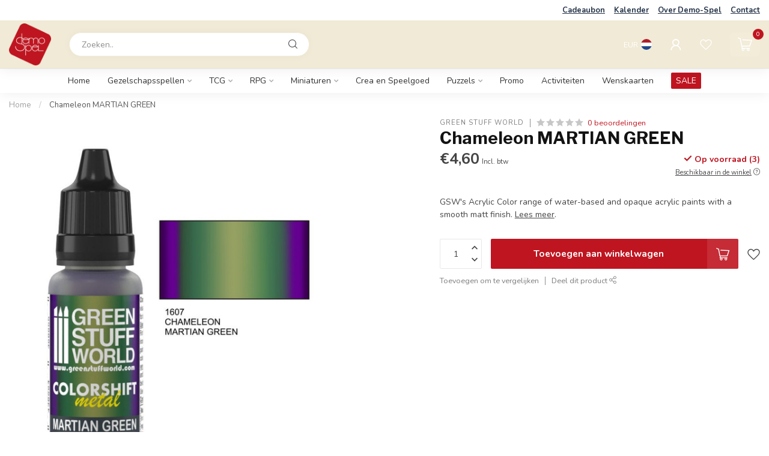

--- FILE ---
content_type: text/html;charset=utf-8
request_url: https://www.demo-spel.be/nl/chameleon-martian-green.html
body_size: 31688
content:
<!DOCTYPE html>
<html lang="nl">
  <head>
<link rel="preconnect" href="https://cdn.webshopapp.com">
<link rel="preconnect" href="https://fonts.googleapis.com">
<link rel="preconnect" href="https://fonts.gstatic.com" crossorigin>
<!--

    Theme Proxima | v1.0.0.1807202501_0_316268
    Theme designed and created by Dyvelopment - We are true e-commerce heroes!

    For custom Lightspeed eCom development or design contact us at www.dyvelopment.com

      _____                  _                                  _   
     |  __ \                | |                                | |  
     | |  | |_   ___   _____| | ___  _ __  _ __ ___   ___ _ __ | |_ 
     | |  | | | | \ \ / / _ \ |/ _ \| '_ \| '_ ` _ \ / _ \ '_ \| __|
     | |__| | |_| |\ V /  __/ | (_) | |_) | | | | | |  __/ | | | |_ 
     |_____/ \__, | \_/ \___|_|\___/| .__/|_| |_| |_|\___|_| |_|\__|
              __/ |                 | |                             
             |___/                  |_|                             
-->


<meta charset="utf-8"/>
<!-- [START] 'blocks/head.rain' -->
<!--

  (c) 2008-2026 Lightspeed Netherlands B.V.
  http://www.lightspeedhq.com
  Generated: 27-01-2026 @ 03:17:47

-->
<link rel="canonical" href="https://www.demo-spel.be/nl/chameleon-martian-green.html"/>
<link rel="alternate" href="https://www.demo-spel.be/nl/index.rss" type="application/rss+xml" title="Nieuwe producten"/>
<meta name="robots" content="noodp,noydir"/>
<meta property="og:url" content="https://www.demo-spel.be/nl/chameleon-martian-green.html?source=facebook"/>
<meta property="og:site_name" content="Demo-Spel"/>
<meta property="og:title" content="Chameleon MARTIAN GREEN"/>
<meta property="og:description" content="GSW&#039;s Acrylic Color range of water-based and opaque acrylic paints with a smooth matt finish."/>
<meta property="og:image" content="https://cdn.webshopapp.com/shops/316268/files/411535900/green-stuff-world-chameleon-martian-green.jpg"/>
<script>
<!-- Global site tag (gtag.js) - Google Analytics -->
<script async src="https://www.googletagmanager.com/gtag/js?id=UA-189870311-1">
</script>
<script>
    window.dataLayer = window.dataLayer || [];
    function gtag(){dataLayer.push(arguments);}
    gtag('js', new Date());

    gtag('config', 'UA-189870311-1');
</script>
</script>
<script>
/* DyApps Theme Addons config */
if( !window.dyapps ){ window.dyapps = {}; }
window.dyapps.addons = {
 "enabled": true,
 "created_at": "30-04-2025 20:26:27",
 "settings": {
    "matrix_separator": ",",
    "filterGroupSwatches": [],
    "swatchesForCustomFields": [],
    "plan": {
     "can_variant_group": true,
     "can_stockify": true,
     "can_vat_switcher": true,
     "can_age_popup": false,
     "can_custom_qty": false,
     "can_data01_colors": false
    },
    "advancedVariants": {
     "enabled": false,
     "price_in_dropdown": true,
     "stockify_in_dropdown": true,
     "disable_out_of_stock": true,
     "grid_swatches_container_selector": ".dy-collection-grid-swatch-holder",
     "grid_swatches_position": "left",
     "grid_swatches_max_colors": 4,
     "grid_swatches_enabled": true,
     "variant_status_icon": false,
     "display_type": "select",
     "product_swatches_size": "default",
     "live_pricing": true
    },
    "age_popup": {
     "enabled": false,
     "logo_url": "",
     "image_footer_url": "",
     "text": {
                 
        "nl": {
         "content": "<h3>Bevestig je leeftijd<\/h3><p>Je moet 18 jaar of ouder zijn om deze website te bezoeken.<\/p>",
         "content_no": "<h3>Sorry!<\/h3><p>Je kunt deze website helaas niet bezoeken.<\/p>",
         "button_yes": "Ik ben 18 jaar of ouder",
         "button_no": "Ik ben jonger dan 18",
        } ,          
        "en": {
         "content": "<h3>Confirm your age<\/h3><p>You must be over the age of 18 to enter this website.<\/p>",
         "content_no": "<h3>Sorry!<\/h3><p>Unfortunately you cannot access this website.<\/p>",
         "button_yes": "I am 18 years or older",
         "button_no": "I am under 18",
        }        }
    },
    "stockify": {
     "enabled": false,
     "stock_trigger_type": "outofstock",
     "optin_policy": false,
     "api": "https://my.dyapps.io/api/public/f83fcdfdfa/stockify/subscribe",
     "text": {
                 
        "nl": {
         "email_placeholder": "Jouw e-mailadres",
         "button_trigger": "Geef me een seintje bij voorraad",
         "button_submit": "Houd me op de hoogte!",
         "title": "Laat je e-mailadres achter",
         "desc": "Helaas is dit product momenteel uitverkocht. Laat je e-mailadres achter en we sturen je een e-mail wanneer het product weer beschikbaar is.",
         "bottom_text": "We gebruiken je gegevens alleen voor deze email. Meer info in onze <a href=\"\/service\/privacy-policy\/\" target=\"_blank\">privacy policy<\/a>."
        } ,          
        "en": {
         "email_placeholder": "Your email address",
         "button_trigger": "Notify me when back in stock",
         "button_submit": "Keep me updated!",
         "title": "Leave your email address",
         "desc": "Unfortunately this item is out of stock right now. Leave your email address below and we'll send you an email when the item is available again.",
         "bottom_text": "We use your data to send this email. Read more in our <a href=\"\/service\/privacy-policy\/\" target=\"_blank\">privacy policy<\/a>."
        }        }
    },
    "categoryBanners": {
     "enabled": true,
     "mobile_breakpoint": "576px",
     "category_banner": [],
     "banners": {
             }
    }
 },
 "swatches": {
 "default": {"is_default": true, "type": "multi", "values": {"background-size": "10px 10px", "background-position": "0 0, 0 5px, 5px -5px, -5px 0px", "background-image": "linear-gradient(45deg, rgba(100,100,100,0.3) 25%, transparent 25%),  linear-gradient(-45deg, rgba(100,100,100,0.3) 25%, transparent 25%),  linear-gradient(45deg, transparent 75%, rgba(100,100,100,0.3) 75%),  linear-gradient(-45deg, transparent 75%, rgba(100,100,100,0.3) 75%)"}} ,   }
};
</script>
<!--[if lt IE 9]>
<script src="https://cdn.webshopapp.com/assets/html5shiv.js?2025-02-20"></script>
<![endif]-->
<!-- [END] 'blocks/head.rain' -->

<title>Chameleon MARTIAN GREEN - Demo-Spel</title>

<meta name="dyapps-addons-enabled" content="true">
<meta name="dyapps-addons-version" content="2022081001">
<meta name="dyapps-theme-name" content="Proxima">
<meta name="dyapps-theme-editor" content="false">

<meta name="description" content="GSW&#039;s Acrylic Color range of water-based and opaque acrylic paints with a smooth matt finish." />
<meta name="keywords" content="Green, Stuff, World, Chameleon, MARTIAN, GREEN, gezelschapspellen, boardgames, magic, warhammer, yugioh, pokemon, final fantasy, koffie, boardgamecafe" />

<meta http-equiv="X-UA-Compatible" content="IE=edge">
<meta name="viewport" content="width=device-width, initial-scale=1">

<link rel="shortcut icon" href="https://cdn.webshopapp.com/shops/316268/themes/174539/assets/favicon.ico?2024082013571920210102171433" type="image/x-icon" />
<link rel="preload" as="image" href="https://cdn.webshopapp.com/shops/316268/themes/174539/v/1797312/assets/logo.png?20230317090046">


	<link rel="preload" as="image" href="https://cdn.webshopapp.com/shops/316268/files/411535900/650x650x2/chameleon-martian-green.jpg">

<script src="https://cdn.webshopapp.com/shops/316268/themes/174539/assets/jquery-1-12-4-min.js?2024082013571920210102171433" defer></script>
<script>if(navigator.userAgent.indexOf("MSIE ") > -1 || navigator.userAgent.indexOf("Trident/") > -1) { document.write('<script src="https://cdn.webshopapp.com/shops/316268/themes/174539/assets/intersection-observer-polyfill.js?2024082013571920210102171433">\x3C/script>') }</script>

<style>/*!
 * Bootstrap Reboot v4.6.1 (https://getbootstrap.com/)
 * Copyright 2011-2021 The Bootstrap Authors
 * Copyright 2011-2021 Twitter, Inc.
 * Licensed under MIT (https://github.com/twbs/bootstrap/blob/main/LICENSE)
 * Forked from Normalize.css, licensed MIT (https://github.com/necolas/normalize.css/blob/master/LICENSE.md)
 */*,*::before,*::after{box-sizing:border-box}html{font-family:sans-serif;line-height:1.15;-webkit-text-size-adjust:100%;-webkit-tap-highlight-color:rgba(0,0,0,0)}article,aside,figcaption,figure,footer,header,hgroup,main,nav,section{display:block}body{margin:0;font-family:-apple-system,BlinkMacSystemFont,"Segoe UI",Roboto,"Helvetica Neue",Arial,"Noto Sans","Liberation Sans",sans-serif,"Apple Color Emoji","Segoe UI Emoji","Segoe UI Symbol","Noto Color Emoji";font-size:1rem;font-weight:400;line-height:1.42857143;color:#212529;text-align:left;background-color:#fff}[tabindex="-1"]:focus:not(:focus-visible){outline:0 !important}hr{box-sizing:content-box;height:0;overflow:visible}h1,h2,h3,h4,h5,h6{margin-top:0;margin-bottom:.5rem}p{margin-top:0;margin-bottom:1rem}abbr[title],abbr[data-original-title]{text-decoration:underline;text-decoration:underline dotted;cursor:help;border-bottom:0;text-decoration-skip-ink:none}address{margin-bottom:1rem;font-style:normal;line-height:inherit}ol,ul,dl{margin-top:0;margin-bottom:1rem}ol ol,ul ul,ol ul,ul ol{margin-bottom:0}dt{font-weight:700}dd{margin-bottom:.5rem;margin-left:0}blockquote{margin:0 0 1rem}b,strong{font-weight:bolder}small{font-size:80%}sub,sup{position:relative;font-size:75%;line-height:0;vertical-align:baseline}sub{bottom:-0.25em}sup{top:-0.5em}a{color:#007bff;text-decoration:none;background-color:transparent}a:hover{color:#0056b3;text-decoration:underline}a:not([href]):not([class]){color:inherit;text-decoration:none}a:not([href]):not([class]):hover{color:inherit;text-decoration:none}pre,code,kbd,samp{font-family:SFMono-Regular,Menlo,Monaco,Consolas,"Liberation Mono","Courier New",monospace;font-size:1em}pre{margin-top:0;margin-bottom:1rem;overflow:auto;-ms-overflow-style:scrollbar}figure{margin:0 0 1rem}img{vertical-align:middle;border-style:none}svg{overflow:hidden;vertical-align:middle}table{border-collapse:collapse}caption{padding-top:.75rem;padding-bottom:.75rem;color:#6c757d;text-align:left;caption-side:bottom}th{text-align:inherit;text-align:-webkit-match-parent}label{display:inline-block;margin-bottom:.5rem}button{border-radius:0}button:focus:not(:focus-visible){outline:0}input,button,select,optgroup,textarea{margin:0;font-family:inherit;font-size:inherit;line-height:inherit}button,input{overflow:visible}button,select{text-transform:none}[role=button]{cursor:pointer}select{word-wrap:normal}button,[type=button],[type=reset],[type=submit]{-webkit-appearance:button}button:not(:disabled),[type=button]:not(:disabled),[type=reset]:not(:disabled),[type=submit]:not(:disabled){cursor:pointer}button::-moz-focus-inner,[type=button]::-moz-focus-inner,[type=reset]::-moz-focus-inner,[type=submit]::-moz-focus-inner{padding:0;border-style:none}input[type=radio],input[type=checkbox]{box-sizing:border-box;padding:0}textarea{overflow:auto;resize:vertical}fieldset{min-width:0;padding:0;margin:0;border:0}legend{display:block;width:100%;max-width:100%;padding:0;margin-bottom:.5rem;font-size:1.5rem;line-height:inherit;color:inherit;white-space:normal}progress{vertical-align:baseline}[type=number]::-webkit-inner-spin-button,[type=number]::-webkit-outer-spin-button{height:auto}[type=search]{outline-offset:-2px;-webkit-appearance:none}[type=search]::-webkit-search-decoration{-webkit-appearance:none}::-webkit-file-upload-button{font:inherit;-webkit-appearance:button}output{display:inline-block}summary{display:list-item;cursor:pointer}template{display:none}[hidden]{display:none !important}/*!
 * Bootstrap Grid v4.6.1 (https://getbootstrap.com/)
 * Copyright 2011-2021 The Bootstrap Authors
 * Copyright 2011-2021 Twitter, Inc.
 * Licensed under MIT (https://github.com/twbs/bootstrap/blob/main/LICENSE)
 */html{box-sizing:border-box;-ms-overflow-style:scrollbar}*,*::before,*::after{box-sizing:inherit}.container,.container-fluid,.container-xl,.container-lg,.container-md,.container-sm{width:100%;padding-right:15px;padding-left:15px;margin-right:auto;margin-left:auto}@media(min-width: 576px){.container-sm,.container{max-width:540px}}@media(min-width: 768px){.container-md,.container-sm,.container{max-width:720px}}@media(min-width: 992px){.container-lg,.container-md,.container-sm,.container{max-width:960px}}@media(min-width: 1200px){.container-xl,.container-lg,.container-md,.container-sm,.container{max-width:1140px}}.row{display:flex;flex-wrap:wrap;margin-right:-15px;margin-left:-15px}.no-gutters{margin-right:0;margin-left:0}.no-gutters>.col,.no-gutters>[class*=col-]{padding-right:0;padding-left:0}.col-xl,.col-xl-auto,.col-xl-12,.col-xl-11,.col-xl-10,.col-xl-9,.col-xl-8,.col-xl-7,.col-xl-6,.col-xl-5,.col-xl-4,.col-xl-3,.col-xl-2,.col-xl-1,.col-lg,.col-lg-auto,.col-lg-12,.col-lg-11,.col-lg-10,.col-lg-9,.col-lg-8,.col-lg-7,.col-lg-6,.col-lg-5,.col-lg-4,.col-lg-3,.col-lg-2,.col-lg-1,.col-md,.col-md-auto,.col-md-12,.col-md-11,.col-md-10,.col-md-9,.col-md-8,.col-md-7,.col-md-6,.col-md-5,.col-md-4,.col-md-3,.col-md-2,.col-md-1,.col-sm,.col-sm-auto,.col-sm-12,.col-sm-11,.col-sm-10,.col-sm-9,.col-sm-8,.col-sm-7,.col-sm-6,.col-sm-5,.col-sm-4,.col-sm-3,.col-sm-2,.col-sm-1,.col,.col-auto,.col-12,.col-11,.col-10,.col-9,.col-8,.col-7,.col-6,.col-5,.col-4,.col-3,.col-2,.col-1{position:relative;width:100%;padding-right:15px;padding-left:15px}.col{flex-basis:0;flex-grow:1;max-width:100%}.row-cols-1>*{flex:0 0 100%;max-width:100%}.row-cols-2>*{flex:0 0 50%;max-width:50%}.row-cols-3>*{flex:0 0 33.3333333333%;max-width:33.3333333333%}.row-cols-4>*{flex:0 0 25%;max-width:25%}.row-cols-5>*{flex:0 0 20%;max-width:20%}.row-cols-6>*{flex:0 0 16.6666666667%;max-width:16.6666666667%}.col-auto{flex:0 0 auto;width:auto;max-width:100%}.col-1{flex:0 0 8.33333333%;max-width:8.33333333%}.col-2{flex:0 0 16.66666667%;max-width:16.66666667%}.col-3{flex:0 0 25%;max-width:25%}.col-4{flex:0 0 33.33333333%;max-width:33.33333333%}.col-5{flex:0 0 41.66666667%;max-width:41.66666667%}.col-6{flex:0 0 50%;max-width:50%}.col-7{flex:0 0 58.33333333%;max-width:58.33333333%}.col-8{flex:0 0 66.66666667%;max-width:66.66666667%}.col-9{flex:0 0 75%;max-width:75%}.col-10{flex:0 0 83.33333333%;max-width:83.33333333%}.col-11{flex:0 0 91.66666667%;max-width:91.66666667%}.col-12{flex:0 0 100%;max-width:100%}.order-first{order:-1}.order-last{order:13}.order-0{order:0}.order-1{order:1}.order-2{order:2}.order-3{order:3}.order-4{order:4}.order-5{order:5}.order-6{order:6}.order-7{order:7}.order-8{order:8}.order-9{order:9}.order-10{order:10}.order-11{order:11}.order-12{order:12}.offset-1{margin-left:8.33333333%}.offset-2{margin-left:16.66666667%}.offset-3{margin-left:25%}.offset-4{margin-left:33.33333333%}.offset-5{margin-left:41.66666667%}.offset-6{margin-left:50%}.offset-7{margin-left:58.33333333%}.offset-8{margin-left:66.66666667%}.offset-9{margin-left:75%}.offset-10{margin-left:83.33333333%}.offset-11{margin-left:91.66666667%}@media(min-width: 576px){.col-sm{flex-basis:0;flex-grow:1;max-width:100%}.row-cols-sm-1>*{flex:0 0 100%;max-width:100%}.row-cols-sm-2>*{flex:0 0 50%;max-width:50%}.row-cols-sm-3>*{flex:0 0 33.3333333333%;max-width:33.3333333333%}.row-cols-sm-4>*{flex:0 0 25%;max-width:25%}.row-cols-sm-5>*{flex:0 0 20%;max-width:20%}.row-cols-sm-6>*{flex:0 0 16.6666666667%;max-width:16.6666666667%}.col-sm-auto{flex:0 0 auto;width:auto;max-width:100%}.col-sm-1{flex:0 0 8.33333333%;max-width:8.33333333%}.col-sm-2{flex:0 0 16.66666667%;max-width:16.66666667%}.col-sm-3{flex:0 0 25%;max-width:25%}.col-sm-4{flex:0 0 33.33333333%;max-width:33.33333333%}.col-sm-5{flex:0 0 41.66666667%;max-width:41.66666667%}.col-sm-6{flex:0 0 50%;max-width:50%}.col-sm-7{flex:0 0 58.33333333%;max-width:58.33333333%}.col-sm-8{flex:0 0 66.66666667%;max-width:66.66666667%}.col-sm-9{flex:0 0 75%;max-width:75%}.col-sm-10{flex:0 0 83.33333333%;max-width:83.33333333%}.col-sm-11{flex:0 0 91.66666667%;max-width:91.66666667%}.col-sm-12{flex:0 0 100%;max-width:100%}.order-sm-first{order:-1}.order-sm-last{order:13}.order-sm-0{order:0}.order-sm-1{order:1}.order-sm-2{order:2}.order-sm-3{order:3}.order-sm-4{order:4}.order-sm-5{order:5}.order-sm-6{order:6}.order-sm-7{order:7}.order-sm-8{order:8}.order-sm-9{order:9}.order-sm-10{order:10}.order-sm-11{order:11}.order-sm-12{order:12}.offset-sm-0{margin-left:0}.offset-sm-1{margin-left:8.33333333%}.offset-sm-2{margin-left:16.66666667%}.offset-sm-3{margin-left:25%}.offset-sm-4{margin-left:33.33333333%}.offset-sm-5{margin-left:41.66666667%}.offset-sm-6{margin-left:50%}.offset-sm-7{margin-left:58.33333333%}.offset-sm-8{margin-left:66.66666667%}.offset-sm-9{margin-left:75%}.offset-sm-10{margin-left:83.33333333%}.offset-sm-11{margin-left:91.66666667%}}@media(min-width: 768px){.col-md{flex-basis:0;flex-grow:1;max-width:100%}.row-cols-md-1>*{flex:0 0 100%;max-width:100%}.row-cols-md-2>*{flex:0 0 50%;max-width:50%}.row-cols-md-3>*{flex:0 0 33.3333333333%;max-width:33.3333333333%}.row-cols-md-4>*{flex:0 0 25%;max-width:25%}.row-cols-md-5>*{flex:0 0 20%;max-width:20%}.row-cols-md-6>*{flex:0 0 16.6666666667%;max-width:16.6666666667%}.col-md-auto{flex:0 0 auto;width:auto;max-width:100%}.col-md-1{flex:0 0 8.33333333%;max-width:8.33333333%}.col-md-2{flex:0 0 16.66666667%;max-width:16.66666667%}.col-md-3{flex:0 0 25%;max-width:25%}.col-md-4{flex:0 0 33.33333333%;max-width:33.33333333%}.col-md-5{flex:0 0 41.66666667%;max-width:41.66666667%}.col-md-6{flex:0 0 50%;max-width:50%}.col-md-7{flex:0 0 58.33333333%;max-width:58.33333333%}.col-md-8{flex:0 0 66.66666667%;max-width:66.66666667%}.col-md-9{flex:0 0 75%;max-width:75%}.col-md-10{flex:0 0 83.33333333%;max-width:83.33333333%}.col-md-11{flex:0 0 91.66666667%;max-width:91.66666667%}.col-md-12{flex:0 0 100%;max-width:100%}.order-md-first{order:-1}.order-md-last{order:13}.order-md-0{order:0}.order-md-1{order:1}.order-md-2{order:2}.order-md-3{order:3}.order-md-4{order:4}.order-md-5{order:5}.order-md-6{order:6}.order-md-7{order:7}.order-md-8{order:8}.order-md-9{order:9}.order-md-10{order:10}.order-md-11{order:11}.order-md-12{order:12}.offset-md-0{margin-left:0}.offset-md-1{margin-left:8.33333333%}.offset-md-2{margin-left:16.66666667%}.offset-md-3{margin-left:25%}.offset-md-4{margin-left:33.33333333%}.offset-md-5{margin-left:41.66666667%}.offset-md-6{margin-left:50%}.offset-md-7{margin-left:58.33333333%}.offset-md-8{margin-left:66.66666667%}.offset-md-9{margin-left:75%}.offset-md-10{margin-left:83.33333333%}.offset-md-11{margin-left:91.66666667%}}@media(min-width: 992px){.col-lg{flex-basis:0;flex-grow:1;max-width:100%}.row-cols-lg-1>*{flex:0 0 100%;max-width:100%}.row-cols-lg-2>*{flex:0 0 50%;max-width:50%}.row-cols-lg-3>*{flex:0 0 33.3333333333%;max-width:33.3333333333%}.row-cols-lg-4>*{flex:0 0 25%;max-width:25%}.row-cols-lg-5>*{flex:0 0 20%;max-width:20%}.row-cols-lg-6>*{flex:0 0 16.6666666667%;max-width:16.6666666667%}.col-lg-auto{flex:0 0 auto;width:auto;max-width:100%}.col-lg-1{flex:0 0 8.33333333%;max-width:8.33333333%}.col-lg-2{flex:0 0 16.66666667%;max-width:16.66666667%}.col-lg-3{flex:0 0 25%;max-width:25%}.col-lg-4{flex:0 0 33.33333333%;max-width:33.33333333%}.col-lg-5{flex:0 0 41.66666667%;max-width:41.66666667%}.col-lg-6{flex:0 0 50%;max-width:50%}.col-lg-7{flex:0 0 58.33333333%;max-width:58.33333333%}.col-lg-8{flex:0 0 66.66666667%;max-width:66.66666667%}.col-lg-9{flex:0 0 75%;max-width:75%}.col-lg-10{flex:0 0 83.33333333%;max-width:83.33333333%}.col-lg-11{flex:0 0 91.66666667%;max-width:91.66666667%}.col-lg-12{flex:0 0 100%;max-width:100%}.order-lg-first{order:-1}.order-lg-last{order:13}.order-lg-0{order:0}.order-lg-1{order:1}.order-lg-2{order:2}.order-lg-3{order:3}.order-lg-4{order:4}.order-lg-5{order:5}.order-lg-6{order:6}.order-lg-7{order:7}.order-lg-8{order:8}.order-lg-9{order:9}.order-lg-10{order:10}.order-lg-11{order:11}.order-lg-12{order:12}.offset-lg-0{margin-left:0}.offset-lg-1{margin-left:8.33333333%}.offset-lg-2{margin-left:16.66666667%}.offset-lg-3{margin-left:25%}.offset-lg-4{margin-left:33.33333333%}.offset-lg-5{margin-left:41.66666667%}.offset-lg-6{margin-left:50%}.offset-lg-7{margin-left:58.33333333%}.offset-lg-8{margin-left:66.66666667%}.offset-lg-9{margin-left:75%}.offset-lg-10{margin-left:83.33333333%}.offset-lg-11{margin-left:91.66666667%}}@media(min-width: 1200px){.col-xl{flex-basis:0;flex-grow:1;max-width:100%}.row-cols-xl-1>*{flex:0 0 100%;max-width:100%}.row-cols-xl-2>*{flex:0 0 50%;max-width:50%}.row-cols-xl-3>*{flex:0 0 33.3333333333%;max-width:33.3333333333%}.row-cols-xl-4>*{flex:0 0 25%;max-width:25%}.row-cols-xl-5>*{flex:0 0 20%;max-width:20%}.row-cols-xl-6>*{flex:0 0 16.6666666667%;max-width:16.6666666667%}.col-xl-auto{flex:0 0 auto;width:auto;max-width:100%}.col-xl-1{flex:0 0 8.33333333%;max-width:8.33333333%}.col-xl-2{flex:0 0 16.66666667%;max-width:16.66666667%}.col-xl-3{flex:0 0 25%;max-width:25%}.col-xl-4{flex:0 0 33.33333333%;max-width:33.33333333%}.col-xl-5{flex:0 0 41.66666667%;max-width:41.66666667%}.col-xl-6{flex:0 0 50%;max-width:50%}.col-xl-7{flex:0 0 58.33333333%;max-width:58.33333333%}.col-xl-8{flex:0 0 66.66666667%;max-width:66.66666667%}.col-xl-9{flex:0 0 75%;max-width:75%}.col-xl-10{flex:0 0 83.33333333%;max-width:83.33333333%}.col-xl-11{flex:0 0 91.66666667%;max-width:91.66666667%}.col-xl-12{flex:0 0 100%;max-width:100%}.order-xl-first{order:-1}.order-xl-last{order:13}.order-xl-0{order:0}.order-xl-1{order:1}.order-xl-2{order:2}.order-xl-3{order:3}.order-xl-4{order:4}.order-xl-5{order:5}.order-xl-6{order:6}.order-xl-7{order:7}.order-xl-8{order:8}.order-xl-9{order:9}.order-xl-10{order:10}.order-xl-11{order:11}.order-xl-12{order:12}.offset-xl-0{margin-left:0}.offset-xl-1{margin-left:8.33333333%}.offset-xl-2{margin-left:16.66666667%}.offset-xl-3{margin-left:25%}.offset-xl-4{margin-left:33.33333333%}.offset-xl-5{margin-left:41.66666667%}.offset-xl-6{margin-left:50%}.offset-xl-7{margin-left:58.33333333%}.offset-xl-8{margin-left:66.66666667%}.offset-xl-9{margin-left:75%}.offset-xl-10{margin-left:83.33333333%}.offset-xl-11{margin-left:91.66666667%}}.d-none{display:none !important}.d-inline{display:inline !important}.d-inline-block{display:inline-block !important}.d-block{display:block !important}.d-table{display:table !important}.d-table-row{display:table-row !important}.d-table-cell{display:table-cell !important}.d-flex{display:flex !important}.d-inline-flex{display:inline-flex !important}@media(min-width: 576px){.d-sm-none{display:none !important}.d-sm-inline{display:inline !important}.d-sm-inline-block{display:inline-block !important}.d-sm-block{display:block !important}.d-sm-table{display:table !important}.d-sm-table-row{display:table-row !important}.d-sm-table-cell{display:table-cell !important}.d-sm-flex{display:flex !important}.d-sm-inline-flex{display:inline-flex !important}}@media(min-width: 768px){.d-md-none{display:none !important}.d-md-inline{display:inline !important}.d-md-inline-block{display:inline-block !important}.d-md-block{display:block !important}.d-md-table{display:table !important}.d-md-table-row{display:table-row !important}.d-md-table-cell{display:table-cell !important}.d-md-flex{display:flex !important}.d-md-inline-flex{display:inline-flex !important}}@media(min-width: 992px){.d-lg-none{display:none !important}.d-lg-inline{display:inline !important}.d-lg-inline-block{display:inline-block !important}.d-lg-block{display:block !important}.d-lg-table{display:table !important}.d-lg-table-row{display:table-row !important}.d-lg-table-cell{display:table-cell !important}.d-lg-flex{display:flex !important}.d-lg-inline-flex{display:inline-flex !important}}@media(min-width: 1200px){.d-xl-none{display:none !important}.d-xl-inline{display:inline !important}.d-xl-inline-block{display:inline-block !important}.d-xl-block{display:block !important}.d-xl-table{display:table !important}.d-xl-table-row{display:table-row !important}.d-xl-table-cell{display:table-cell !important}.d-xl-flex{display:flex !important}.d-xl-inline-flex{display:inline-flex !important}}@media print{.d-print-none{display:none !important}.d-print-inline{display:inline !important}.d-print-inline-block{display:inline-block !important}.d-print-block{display:block !important}.d-print-table{display:table !important}.d-print-table-row{display:table-row !important}.d-print-table-cell{display:table-cell !important}.d-print-flex{display:flex !important}.d-print-inline-flex{display:inline-flex !important}}.flex-row{flex-direction:row !important}.flex-column{flex-direction:column !important}.flex-row-reverse{flex-direction:row-reverse !important}.flex-column-reverse{flex-direction:column-reverse !important}.flex-wrap{flex-wrap:wrap !important}.flex-nowrap{flex-wrap:nowrap !important}.flex-wrap-reverse{flex-wrap:wrap-reverse !important}.flex-fill{flex:1 1 auto !important}.flex-grow-0{flex-grow:0 !important}.flex-grow-1{flex-grow:1 !important}.flex-shrink-0{flex-shrink:0 !important}.flex-shrink-1{flex-shrink:1 !important}.justify-content-start{justify-content:flex-start !important}.justify-content-end{justify-content:flex-end !important}.justify-content-center{justify-content:center !important}.justify-content-between{justify-content:space-between !important}.justify-content-around{justify-content:space-around !important}.align-items-start{align-items:flex-start !important}.align-items-end{align-items:flex-end !important}.align-items-center{align-items:center !important}.align-items-baseline{align-items:baseline !important}.align-items-stretch{align-items:stretch !important}.align-content-start{align-content:flex-start !important}.align-content-end{align-content:flex-end !important}.align-content-center{align-content:center !important}.align-content-between{align-content:space-between !important}.align-content-around{align-content:space-around !important}.align-content-stretch{align-content:stretch !important}.align-self-auto{align-self:auto !important}.align-self-start{align-self:flex-start !important}.align-self-end{align-self:flex-end !important}.align-self-center{align-self:center !important}.align-self-baseline{align-self:baseline !important}.align-self-stretch{align-self:stretch !important}@media(min-width: 576px){.flex-sm-row{flex-direction:row !important}.flex-sm-column{flex-direction:column !important}.flex-sm-row-reverse{flex-direction:row-reverse !important}.flex-sm-column-reverse{flex-direction:column-reverse !important}.flex-sm-wrap{flex-wrap:wrap !important}.flex-sm-nowrap{flex-wrap:nowrap !important}.flex-sm-wrap-reverse{flex-wrap:wrap-reverse !important}.flex-sm-fill{flex:1 1 auto !important}.flex-sm-grow-0{flex-grow:0 !important}.flex-sm-grow-1{flex-grow:1 !important}.flex-sm-shrink-0{flex-shrink:0 !important}.flex-sm-shrink-1{flex-shrink:1 !important}.justify-content-sm-start{justify-content:flex-start !important}.justify-content-sm-end{justify-content:flex-end !important}.justify-content-sm-center{justify-content:center !important}.justify-content-sm-between{justify-content:space-between !important}.justify-content-sm-around{justify-content:space-around !important}.align-items-sm-start{align-items:flex-start !important}.align-items-sm-end{align-items:flex-end !important}.align-items-sm-center{align-items:center !important}.align-items-sm-baseline{align-items:baseline !important}.align-items-sm-stretch{align-items:stretch !important}.align-content-sm-start{align-content:flex-start !important}.align-content-sm-end{align-content:flex-end !important}.align-content-sm-center{align-content:center !important}.align-content-sm-between{align-content:space-between !important}.align-content-sm-around{align-content:space-around !important}.align-content-sm-stretch{align-content:stretch !important}.align-self-sm-auto{align-self:auto !important}.align-self-sm-start{align-self:flex-start !important}.align-self-sm-end{align-self:flex-end !important}.align-self-sm-center{align-self:center !important}.align-self-sm-baseline{align-self:baseline !important}.align-self-sm-stretch{align-self:stretch !important}}@media(min-width: 768px){.flex-md-row{flex-direction:row !important}.flex-md-column{flex-direction:column !important}.flex-md-row-reverse{flex-direction:row-reverse !important}.flex-md-column-reverse{flex-direction:column-reverse !important}.flex-md-wrap{flex-wrap:wrap !important}.flex-md-nowrap{flex-wrap:nowrap !important}.flex-md-wrap-reverse{flex-wrap:wrap-reverse !important}.flex-md-fill{flex:1 1 auto !important}.flex-md-grow-0{flex-grow:0 !important}.flex-md-grow-1{flex-grow:1 !important}.flex-md-shrink-0{flex-shrink:0 !important}.flex-md-shrink-1{flex-shrink:1 !important}.justify-content-md-start{justify-content:flex-start !important}.justify-content-md-end{justify-content:flex-end !important}.justify-content-md-center{justify-content:center !important}.justify-content-md-between{justify-content:space-between !important}.justify-content-md-around{justify-content:space-around !important}.align-items-md-start{align-items:flex-start !important}.align-items-md-end{align-items:flex-end !important}.align-items-md-center{align-items:center !important}.align-items-md-baseline{align-items:baseline !important}.align-items-md-stretch{align-items:stretch !important}.align-content-md-start{align-content:flex-start !important}.align-content-md-end{align-content:flex-end !important}.align-content-md-center{align-content:center !important}.align-content-md-between{align-content:space-between !important}.align-content-md-around{align-content:space-around !important}.align-content-md-stretch{align-content:stretch !important}.align-self-md-auto{align-self:auto !important}.align-self-md-start{align-self:flex-start !important}.align-self-md-end{align-self:flex-end !important}.align-self-md-center{align-self:center !important}.align-self-md-baseline{align-self:baseline !important}.align-self-md-stretch{align-self:stretch !important}}@media(min-width: 992px){.flex-lg-row{flex-direction:row !important}.flex-lg-column{flex-direction:column !important}.flex-lg-row-reverse{flex-direction:row-reverse !important}.flex-lg-column-reverse{flex-direction:column-reverse !important}.flex-lg-wrap{flex-wrap:wrap !important}.flex-lg-nowrap{flex-wrap:nowrap !important}.flex-lg-wrap-reverse{flex-wrap:wrap-reverse !important}.flex-lg-fill{flex:1 1 auto !important}.flex-lg-grow-0{flex-grow:0 !important}.flex-lg-grow-1{flex-grow:1 !important}.flex-lg-shrink-0{flex-shrink:0 !important}.flex-lg-shrink-1{flex-shrink:1 !important}.justify-content-lg-start{justify-content:flex-start !important}.justify-content-lg-end{justify-content:flex-end !important}.justify-content-lg-center{justify-content:center !important}.justify-content-lg-between{justify-content:space-between !important}.justify-content-lg-around{justify-content:space-around !important}.align-items-lg-start{align-items:flex-start !important}.align-items-lg-end{align-items:flex-end !important}.align-items-lg-center{align-items:center !important}.align-items-lg-baseline{align-items:baseline !important}.align-items-lg-stretch{align-items:stretch !important}.align-content-lg-start{align-content:flex-start !important}.align-content-lg-end{align-content:flex-end !important}.align-content-lg-center{align-content:center !important}.align-content-lg-between{align-content:space-between !important}.align-content-lg-around{align-content:space-around !important}.align-content-lg-stretch{align-content:stretch !important}.align-self-lg-auto{align-self:auto !important}.align-self-lg-start{align-self:flex-start !important}.align-self-lg-end{align-self:flex-end !important}.align-self-lg-center{align-self:center !important}.align-self-lg-baseline{align-self:baseline !important}.align-self-lg-stretch{align-self:stretch !important}}@media(min-width: 1200px){.flex-xl-row{flex-direction:row !important}.flex-xl-column{flex-direction:column !important}.flex-xl-row-reverse{flex-direction:row-reverse !important}.flex-xl-column-reverse{flex-direction:column-reverse !important}.flex-xl-wrap{flex-wrap:wrap !important}.flex-xl-nowrap{flex-wrap:nowrap !important}.flex-xl-wrap-reverse{flex-wrap:wrap-reverse !important}.flex-xl-fill{flex:1 1 auto !important}.flex-xl-grow-0{flex-grow:0 !important}.flex-xl-grow-1{flex-grow:1 !important}.flex-xl-shrink-0{flex-shrink:0 !important}.flex-xl-shrink-1{flex-shrink:1 !important}.justify-content-xl-start{justify-content:flex-start !important}.justify-content-xl-end{justify-content:flex-end !important}.justify-content-xl-center{justify-content:center !important}.justify-content-xl-between{justify-content:space-between !important}.justify-content-xl-around{justify-content:space-around !important}.align-items-xl-start{align-items:flex-start !important}.align-items-xl-end{align-items:flex-end !important}.align-items-xl-center{align-items:center !important}.align-items-xl-baseline{align-items:baseline !important}.align-items-xl-stretch{align-items:stretch !important}.align-content-xl-start{align-content:flex-start !important}.align-content-xl-end{align-content:flex-end !important}.align-content-xl-center{align-content:center !important}.align-content-xl-between{align-content:space-between !important}.align-content-xl-around{align-content:space-around !important}.align-content-xl-stretch{align-content:stretch !important}.align-self-xl-auto{align-self:auto !important}.align-self-xl-start{align-self:flex-start !important}.align-self-xl-end{align-self:flex-end !important}.align-self-xl-center{align-self:center !important}.align-self-xl-baseline{align-self:baseline !important}.align-self-xl-stretch{align-self:stretch !important}}.m-0{margin:0 !important}.mt-0,.my-0{margin-top:0 !important}.mr-0,.mx-0{margin-right:0 !important}.mb-0,.my-0{margin-bottom:0 !important}.ml-0,.mx-0{margin-left:0 !important}.m-1{margin:5px !important}.mt-1,.my-1{margin-top:5px !important}.mr-1,.mx-1{margin-right:5px !important}.mb-1,.my-1{margin-bottom:5px !important}.ml-1,.mx-1{margin-left:5px !important}.m-2{margin:10px !important}.mt-2,.my-2{margin-top:10px !important}.mr-2,.mx-2{margin-right:10px !important}.mb-2,.my-2{margin-bottom:10px !important}.ml-2,.mx-2{margin-left:10px !important}.m-3{margin:15px !important}.mt-3,.my-3{margin-top:15px !important}.mr-3,.mx-3{margin-right:15px !important}.mb-3,.my-3{margin-bottom:15px !important}.ml-3,.mx-3{margin-left:15px !important}.m-4{margin:30px !important}.mt-4,.my-4{margin-top:30px !important}.mr-4,.mx-4{margin-right:30px !important}.mb-4,.my-4{margin-bottom:30px !important}.ml-4,.mx-4{margin-left:30px !important}.m-5{margin:50px !important}.mt-5,.my-5{margin-top:50px !important}.mr-5,.mx-5{margin-right:50px !important}.mb-5,.my-5{margin-bottom:50px !important}.ml-5,.mx-5{margin-left:50px !important}.m-6{margin:80px !important}.mt-6,.my-6{margin-top:80px !important}.mr-6,.mx-6{margin-right:80px !important}.mb-6,.my-6{margin-bottom:80px !important}.ml-6,.mx-6{margin-left:80px !important}.p-0{padding:0 !important}.pt-0,.py-0{padding-top:0 !important}.pr-0,.px-0{padding-right:0 !important}.pb-0,.py-0{padding-bottom:0 !important}.pl-0,.px-0{padding-left:0 !important}.p-1{padding:5px !important}.pt-1,.py-1{padding-top:5px !important}.pr-1,.px-1{padding-right:5px !important}.pb-1,.py-1{padding-bottom:5px !important}.pl-1,.px-1{padding-left:5px !important}.p-2{padding:10px !important}.pt-2,.py-2{padding-top:10px !important}.pr-2,.px-2{padding-right:10px !important}.pb-2,.py-2{padding-bottom:10px !important}.pl-2,.px-2{padding-left:10px !important}.p-3{padding:15px !important}.pt-3,.py-3{padding-top:15px !important}.pr-3,.px-3{padding-right:15px !important}.pb-3,.py-3{padding-bottom:15px !important}.pl-3,.px-3{padding-left:15px !important}.p-4{padding:30px !important}.pt-4,.py-4{padding-top:30px !important}.pr-4,.px-4{padding-right:30px !important}.pb-4,.py-4{padding-bottom:30px !important}.pl-4,.px-4{padding-left:30px !important}.p-5{padding:50px !important}.pt-5,.py-5{padding-top:50px !important}.pr-5,.px-5{padding-right:50px !important}.pb-5,.py-5{padding-bottom:50px !important}.pl-5,.px-5{padding-left:50px !important}.p-6{padding:80px !important}.pt-6,.py-6{padding-top:80px !important}.pr-6,.px-6{padding-right:80px !important}.pb-6,.py-6{padding-bottom:80px !important}.pl-6,.px-6{padding-left:80px !important}.m-n1{margin:-5px !important}.mt-n1,.my-n1{margin-top:-5px !important}.mr-n1,.mx-n1{margin-right:-5px !important}.mb-n1,.my-n1{margin-bottom:-5px !important}.ml-n1,.mx-n1{margin-left:-5px !important}.m-n2{margin:-10px !important}.mt-n2,.my-n2{margin-top:-10px !important}.mr-n2,.mx-n2{margin-right:-10px !important}.mb-n2,.my-n2{margin-bottom:-10px !important}.ml-n2,.mx-n2{margin-left:-10px !important}.m-n3{margin:-15px !important}.mt-n3,.my-n3{margin-top:-15px !important}.mr-n3,.mx-n3{margin-right:-15px !important}.mb-n3,.my-n3{margin-bottom:-15px !important}.ml-n3,.mx-n3{margin-left:-15px !important}.m-n4{margin:-30px !important}.mt-n4,.my-n4{margin-top:-30px !important}.mr-n4,.mx-n4{margin-right:-30px !important}.mb-n4,.my-n4{margin-bottom:-30px !important}.ml-n4,.mx-n4{margin-left:-30px !important}.m-n5{margin:-50px !important}.mt-n5,.my-n5{margin-top:-50px !important}.mr-n5,.mx-n5{margin-right:-50px !important}.mb-n5,.my-n5{margin-bottom:-50px !important}.ml-n5,.mx-n5{margin-left:-50px !important}.m-n6{margin:-80px !important}.mt-n6,.my-n6{margin-top:-80px !important}.mr-n6,.mx-n6{margin-right:-80px !important}.mb-n6,.my-n6{margin-bottom:-80px !important}.ml-n6,.mx-n6{margin-left:-80px !important}.m-auto{margin:auto !important}.mt-auto,.my-auto{margin-top:auto !important}.mr-auto,.mx-auto{margin-right:auto !important}.mb-auto,.my-auto{margin-bottom:auto !important}.ml-auto,.mx-auto{margin-left:auto !important}@media(min-width: 576px){.m-sm-0{margin:0 !important}.mt-sm-0,.my-sm-0{margin-top:0 !important}.mr-sm-0,.mx-sm-0{margin-right:0 !important}.mb-sm-0,.my-sm-0{margin-bottom:0 !important}.ml-sm-0,.mx-sm-0{margin-left:0 !important}.m-sm-1{margin:5px !important}.mt-sm-1,.my-sm-1{margin-top:5px !important}.mr-sm-1,.mx-sm-1{margin-right:5px !important}.mb-sm-1,.my-sm-1{margin-bottom:5px !important}.ml-sm-1,.mx-sm-1{margin-left:5px !important}.m-sm-2{margin:10px !important}.mt-sm-2,.my-sm-2{margin-top:10px !important}.mr-sm-2,.mx-sm-2{margin-right:10px !important}.mb-sm-2,.my-sm-2{margin-bottom:10px !important}.ml-sm-2,.mx-sm-2{margin-left:10px !important}.m-sm-3{margin:15px !important}.mt-sm-3,.my-sm-3{margin-top:15px !important}.mr-sm-3,.mx-sm-3{margin-right:15px !important}.mb-sm-3,.my-sm-3{margin-bottom:15px !important}.ml-sm-3,.mx-sm-3{margin-left:15px !important}.m-sm-4{margin:30px !important}.mt-sm-4,.my-sm-4{margin-top:30px !important}.mr-sm-4,.mx-sm-4{margin-right:30px !important}.mb-sm-4,.my-sm-4{margin-bottom:30px !important}.ml-sm-4,.mx-sm-4{margin-left:30px !important}.m-sm-5{margin:50px !important}.mt-sm-5,.my-sm-5{margin-top:50px !important}.mr-sm-5,.mx-sm-5{margin-right:50px !important}.mb-sm-5,.my-sm-5{margin-bottom:50px !important}.ml-sm-5,.mx-sm-5{margin-left:50px !important}.m-sm-6{margin:80px !important}.mt-sm-6,.my-sm-6{margin-top:80px !important}.mr-sm-6,.mx-sm-6{margin-right:80px !important}.mb-sm-6,.my-sm-6{margin-bottom:80px !important}.ml-sm-6,.mx-sm-6{margin-left:80px !important}.p-sm-0{padding:0 !important}.pt-sm-0,.py-sm-0{padding-top:0 !important}.pr-sm-0,.px-sm-0{padding-right:0 !important}.pb-sm-0,.py-sm-0{padding-bottom:0 !important}.pl-sm-0,.px-sm-0{padding-left:0 !important}.p-sm-1{padding:5px !important}.pt-sm-1,.py-sm-1{padding-top:5px !important}.pr-sm-1,.px-sm-1{padding-right:5px !important}.pb-sm-1,.py-sm-1{padding-bottom:5px !important}.pl-sm-1,.px-sm-1{padding-left:5px !important}.p-sm-2{padding:10px !important}.pt-sm-2,.py-sm-2{padding-top:10px !important}.pr-sm-2,.px-sm-2{padding-right:10px !important}.pb-sm-2,.py-sm-2{padding-bottom:10px !important}.pl-sm-2,.px-sm-2{padding-left:10px !important}.p-sm-3{padding:15px !important}.pt-sm-3,.py-sm-3{padding-top:15px !important}.pr-sm-3,.px-sm-3{padding-right:15px !important}.pb-sm-3,.py-sm-3{padding-bottom:15px !important}.pl-sm-3,.px-sm-3{padding-left:15px !important}.p-sm-4{padding:30px !important}.pt-sm-4,.py-sm-4{padding-top:30px !important}.pr-sm-4,.px-sm-4{padding-right:30px !important}.pb-sm-4,.py-sm-4{padding-bottom:30px !important}.pl-sm-4,.px-sm-4{padding-left:30px !important}.p-sm-5{padding:50px !important}.pt-sm-5,.py-sm-5{padding-top:50px !important}.pr-sm-5,.px-sm-5{padding-right:50px !important}.pb-sm-5,.py-sm-5{padding-bottom:50px !important}.pl-sm-5,.px-sm-5{padding-left:50px !important}.p-sm-6{padding:80px !important}.pt-sm-6,.py-sm-6{padding-top:80px !important}.pr-sm-6,.px-sm-6{padding-right:80px !important}.pb-sm-6,.py-sm-6{padding-bottom:80px !important}.pl-sm-6,.px-sm-6{padding-left:80px !important}.m-sm-n1{margin:-5px !important}.mt-sm-n1,.my-sm-n1{margin-top:-5px !important}.mr-sm-n1,.mx-sm-n1{margin-right:-5px !important}.mb-sm-n1,.my-sm-n1{margin-bottom:-5px !important}.ml-sm-n1,.mx-sm-n1{margin-left:-5px !important}.m-sm-n2{margin:-10px !important}.mt-sm-n2,.my-sm-n2{margin-top:-10px !important}.mr-sm-n2,.mx-sm-n2{margin-right:-10px !important}.mb-sm-n2,.my-sm-n2{margin-bottom:-10px !important}.ml-sm-n2,.mx-sm-n2{margin-left:-10px !important}.m-sm-n3{margin:-15px !important}.mt-sm-n3,.my-sm-n3{margin-top:-15px !important}.mr-sm-n3,.mx-sm-n3{margin-right:-15px !important}.mb-sm-n3,.my-sm-n3{margin-bottom:-15px !important}.ml-sm-n3,.mx-sm-n3{margin-left:-15px !important}.m-sm-n4{margin:-30px !important}.mt-sm-n4,.my-sm-n4{margin-top:-30px !important}.mr-sm-n4,.mx-sm-n4{margin-right:-30px !important}.mb-sm-n4,.my-sm-n4{margin-bottom:-30px !important}.ml-sm-n4,.mx-sm-n4{margin-left:-30px !important}.m-sm-n5{margin:-50px !important}.mt-sm-n5,.my-sm-n5{margin-top:-50px !important}.mr-sm-n5,.mx-sm-n5{margin-right:-50px !important}.mb-sm-n5,.my-sm-n5{margin-bottom:-50px !important}.ml-sm-n5,.mx-sm-n5{margin-left:-50px !important}.m-sm-n6{margin:-80px !important}.mt-sm-n6,.my-sm-n6{margin-top:-80px !important}.mr-sm-n6,.mx-sm-n6{margin-right:-80px !important}.mb-sm-n6,.my-sm-n6{margin-bottom:-80px !important}.ml-sm-n6,.mx-sm-n6{margin-left:-80px !important}.m-sm-auto{margin:auto !important}.mt-sm-auto,.my-sm-auto{margin-top:auto !important}.mr-sm-auto,.mx-sm-auto{margin-right:auto !important}.mb-sm-auto,.my-sm-auto{margin-bottom:auto !important}.ml-sm-auto,.mx-sm-auto{margin-left:auto !important}}@media(min-width: 768px){.m-md-0{margin:0 !important}.mt-md-0,.my-md-0{margin-top:0 !important}.mr-md-0,.mx-md-0{margin-right:0 !important}.mb-md-0,.my-md-0{margin-bottom:0 !important}.ml-md-0,.mx-md-0{margin-left:0 !important}.m-md-1{margin:5px !important}.mt-md-1,.my-md-1{margin-top:5px !important}.mr-md-1,.mx-md-1{margin-right:5px !important}.mb-md-1,.my-md-1{margin-bottom:5px !important}.ml-md-1,.mx-md-1{margin-left:5px !important}.m-md-2{margin:10px !important}.mt-md-2,.my-md-2{margin-top:10px !important}.mr-md-2,.mx-md-2{margin-right:10px !important}.mb-md-2,.my-md-2{margin-bottom:10px !important}.ml-md-2,.mx-md-2{margin-left:10px !important}.m-md-3{margin:15px !important}.mt-md-3,.my-md-3{margin-top:15px !important}.mr-md-3,.mx-md-3{margin-right:15px !important}.mb-md-3,.my-md-3{margin-bottom:15px !important}.ml-md-3,.mx-md-3{margin-left:15px !important}.m-md-4{margin:30px !important}.mt-md-4,.my-md-4{margin-top:30px !important}.mr-md-4,.mx-md-4{margin-right:30px !important}.mb-md-4,.my-md-4{margin-bottom:30px !important}.ml-md-4,.mx-md-4{margin-left:30px !important}.m-md-5{margin:50px !important}.mt-md-5,.my-md-5{margin-top:50px !important}.mr-md-5,.mx-md-5{margin-right:50px !important}.mb-md-5,.my-md-5{margin-bottom:50px !important}.ml-md-5,.mx-md-5{margin-left:50px !important}.m-md-6{margin:80px !important}.mt-md-6,.my-md-6{margin-top:80px !important}.mr-md-6,.mx-md-6{margin-right:80px !important}.mb-md-6,.my-md-6{margin-bottom:80px !important}.ml-md-6,.mx-md-6{margin-left:80px !important}.p-md-0{padding:0 !important}.pt-md-0,.py-md-0{padding-top:0 !important}.pr-md-0,.px-md-0{padding-right:0 !important}.pb-md-0,.py-md-0{padding-bottom:0 !important}.pl-md-0,.px-md-0{padding-left:0 !important}.p-md-1{padding:5px !important}.pt-md-1,.py-md-1{padding-top:5px !important}.pr-md-1,.px-md-1{padding-right:5px !important}.pb-md-1,.py-md-1{padding-bottom:5px !important}.pl-md-1,.px-md-1{padding-left:5px !important}.p-md-2{padding:10px !important}.pt-md-2,.py-md-2{padding-top:10px !important}.pr-md-2,.px-md-2{padding-right:10px !important}.pb-md-2,.py-md-2{padding-bottom:10px !important}.pl-md-2,.px-md-2{padding-left:10px !important}.p-md-3{padding:15px !important}.pt-md-3,.py-md-3{padding-top:15px !important}.pr-md-3,.px-md-3{padding-right:15px !important}.pb-md-3,.py-md-3{padding-bottom:15px !important}.pl-md-3,.px-md-3{padding-left:15px !important}.p-md-4{padding:30px !important}.pt-md-4,.py-md-4{padding-top:30px !important}.pr-md-4,.px-md-4{padding-right:30px !important}.pb-md-4,.py-md-4{padding-bottom:30px !important}.pl-md-4,.px-md-4{padding-left:30px !important}.p-md-5{padding:50px !important}.pt-md-5,.py-md-5{padding-top:50px !important}.pr-md-5,.px-md-5{padding-right:50px !important}.pb-md-5,.py-md-5{padding-bottom:50px !important}.pl-md-5,.px-md-5{padding-left:50px !important}.p-md-6{padding:80px !important}.pt-md-6,.py-md-6{padding-top:80px !important}.pr-md-6,.px-md-6{padding-right:80px !important}.pb-md-6,.py-md-6{padding-bottom:80px !important}.pl-md-6,.px-md-6{padding-left:80px !important}.m-md-n1{margin:-5px !important}.mt-md-n1,.my-md-n1{margin-top:-5px !important}.mr-md-n1,.mx-md-n1{margin-right:-5px !important}.mb-md-n1,.my-md-n1{margin-bottom:-5px !important}.ml-md-n1,.mx-md-n1{margin-left:-5px !important}.m-md-n2{margin:-10px !important}.mt-md-n2,.my-md-n2{margin-top:-10px !important}.mr-md-n2,.mx-md-n2{margin-right:-10px !important}.mb-md-n2,.my-md-n2{margin-bottom:-10px !important}.ml-md-n2,.mx-md-n2{margin-left:-10px !important}.m-md-n3{margin:-15px !important}.mt-md-n3,.my-md-n3{margin-top:-15px !important}.mr-md-n3,.mx-md-n3{margin-right:-15px !important}.mb-md-n3,.my-md-n3{margin-bottom:-15px !important}.ml-md-n3,.mx-md-n3{margin-left:-15px !important}.m-md-n4{margin:-30px !important}.mt-md-n4,.my-md-n4{margin-top:-30px !important}.mr-md-n4,.mx-md-n4{margin-right:-30px !important}.mb-md-n4,.my-md-n4{margin-bottom:-30px !important}.ml-md-n4,.mx-md-n4{margin-left:-30px !important}.m-md-n5{margin:-50px !important}.mt-md-n5,.my-md-n5{margin-top:-50px !important}.mr-md-n5,.mx-md-n5{margin-right:-50px !important}.mb-md-n5,.my-md-n5{margin-bottom:-50px !important}.ml-md-n5,.mx-md-n5{margin-left:-50px !important}.m-md-n6{margin:-80px !important}.mt-md-n6,.my-md-n6{margin-top:-80px !important}.mr-md-n6,.mx-md-n6{margin-right:-80px !important}.mb-md-n6,.my-md-n6{margin-bottom:-80px !important}.ml-md-n6,.mx-md-n6{margin-left:-80px !important}.m-md-auto{margin:auto !important}.mt-md-auto,.my-md-auto{margin-top:auto !important}.mr-md-auto,.mx-md-auto{margin-right:auto !important}.mb-md-auto,.my-md-auto{margin-bottom:auto !important}.ml-md-auto,.mx-md-auto{margin-left:auto !important}}@media(min-width: 992px){.m-lg-0{margin:0 !important}.mt-lg-0,.my-lg-0{margin-top:0 !important}.mr-lg-0,.mx-lg-0{margin-right:0 !important}.mb-lg-0,.my-lg-0{margin-bottom:0 !important}.ml-lg-0,.mx-lg-0{margin-left:0 !important}.m-lg-1{margin:5px !important}.mt-lg-1,.my-lg-1{margin-top:5px !important}.mr-lg-1,.mx-lg-1{margin-right:5px !important}.mb-lg-1,.my-lg-1{margin-bottom:5px !important}.ml-lg-1,.mx-lg-1{margin-left:5px !important}.m-lg-2{margin:10px !important}.mt-lg-2,.my-lg-2{margin-top:10px !important}.mr-lg-2,.mx-lg-2{margin-right:10px !important}.mb-lg-2,.my-lg-2{margin-bottom:10px !important}.ml-lg-2,.mx-lg-2{margin-left:10px !important}.m-lg-3{margin:15px !important}.mt-lg-3,.my-lg-3{margin-top:15px !important}.mr-lg-3,.mx-lg-3{margin-right:15px !important}.mb-lg-3,.my-lg-3{margin-bottom:15px !important}.ml-lg-3,.mx-lg-3{margin-left:15px !important}.m-lg-4{margin:30px !important}.mt-lg-4,.my-lg-4{margin-top:30px !important}.mr-lg-4,.mx-lg-4{margin-right:30px !important}.mb-lg-4,.my-lg-4{margin-bottom:30px !important}.ml-lg-4,.mx-lg-4{margin-left:30px !important}.m-lg-5{margin:50px !important}.mt-lg-5,.my-lg-5{margin-top:50px !important}.mr-lg-5,.mx-lg-5{margin-right:50px !important}.mb-lg-5,.my-lg-5{margin-bottom:50px !important}.ml-lg-5,.mx-lg-5{margin-left:50px !important}.m-lg-6{margin:80px !important}.mt-lg-6,.my-lg-6{margin-top:80px !important}.mr-lg-6,.mx-lg-6{margin-right:80px !important}.mb-lg-6,.my-lg-6{margin-bottom:80px !important}.ml-lg-6,.mx-lg-6{margin-left:80px !important}.p-lg-0{padding:0 !important}.pt-lg-0,.py-lg-0{padding-top:0 !important}.pr-lg-0,.px-lg-0{padding-right:0 !important}.pb-lg-0,.py-lg-0{padding-bottom:0 !important}.pl-lg-0,.px-lg-0{padding-left:0 !important}.p-lg-1{padding:5px !important}.pt-lg-1,.py-lg-1{padding-top:5px !important}.pr-lg-1,.px-lg-1{padding-right:5px !important}.pb-lg-1,.py-lg-1{padding-bottom:5px !important}.pl-lg-1,.px-lg-1{padding-left:5px !important}.p-lg-2{padding:10px !important}.pt-lg-2,.py-lg-2{padding-top:10px !important}.pr-lg-2,.px-lg-2{padding-right:10px !important}.pb-lg-2,.py-lg-2{padding-bottom:10px !important}.pl-lg-2,.px-lg-2{padding-left:10px !important}.p-lg-3{padding:15px !important}.pt-lg-3,.py-lg-3{padding-top:15px !important}.pr-lg-3,.px-lg-3{padding-right:15px !important}.pb-lg-3,.py-lg-3{padding-bottom:15px !important}.pl-lg-3,.px-lg-3{padding-left:15px !important}.p-lg-4{padding:30px !important}.pt-lg-4,.py-lg-4{padding-top:30px !important}.pr-lg-4,.px-lg-4{padding-right:30px !important}.pb-lg-4,.py-lg-4{padding-bottom:30px !important}.pl-lg-4,.px-lg-4{padding-left:30px !important}.p-lg-5{padding:50px !important}.pt-lg-5,.py-lg-5{padding-top:50px !important}.pr-lg-5,.px-lg-5{padding-right:50px !important}.pb-lg-5,.py-lg-5{padding-bottom:50px !important}.pl-lg-5,.px-lg-5{padding-left:50px !important}.p-lg-6{padding:80px !important}.pt-lg-6,.py-lg-6{padding-top:80px !important}.pr-lg-6,.px-lg-6{padding-right:80px !important}.pb-lg-6,.py-lg-6{padding-bottom:80px !important}.pl-lg-6,.px-lg-6{padding-left:80px !important}.m-lg-n1{margin:-5px !important}.mt-lg-n1,.my-lg-n1{margin-top:-5px !important}.mr-lg-n1,.mx-lg-n1{margin-right:-5px !important}.mb-lg-n1,.my-lg-n1{margin-bottom:-5px !important}.ml-lg-n1,.mx-lg-n1{margin-left:-5px !important}.m-lg-n2{margin:-10px !important}.mt-lg-n2,.my-lg-n2{margin-top:-10px !important}.mr-lg-n2,.mx-lg-n2{margin-right:-10px !important}.mb-lg-n2,.my-lg-n2{margin-bottom:-10px !important}.ml-lg-n2,.mx-lg-n2{margin-left:-10px !important}.m-lg-n3{margin:-15px !important}.mt-lg-n3,.my-lg-n3{margin-top:-15px !important}.mr-lg-n3,.mx-lg-n3{margin-right:-15px !important}.mb-lg-n3,.my-lg-n3{margin-bottom:-15px !important}.ml-lg-n3,.mx-lg-n3{margin-left:-15px !important}.m-lg-n4{margin:-30px !important}.mt-lg-n4,.my-lg-n4{margin-top:-30px !important}.mr-lg-n4,.mx-lg-n4{margin-right:-30px !important}.mb-lg-n4,.my-lg-n4{margin-bottom:-30px !important}.ml-lg-n4,.mx-lg-n4{margin-left:-30px !important}.m-lg-n5{margin:-50px !important}.mt-lg-n5,.my-lg-n5{margin-top:-50px !important}.mr-lg-n5,.mx-lg-n5{margin-right:-50px !important}.mb-lg-n5,.my-lg-n5{margin-bottom:-50px !important}.ml-lg-n5,.mx-lg-n5{margin-left:-50px !important}.m-lg-n6{margin:-80px !important}.mt-lg-n6,.my-lg-n6{margin-top:-80px !important}.mr-lg-n6,.mx-lg-n6{margin-right:-80px !important}.mb-lg-n6,.my-lg-n6{margin-bottom:-80px !important}.ml-lg-n6,.mx-lg-n6{margin-left:-80px !important}.m-lg-auto{margin:auto !important}.mt-lg-auto,.my-lg-auto{margin-top:auto !important}.mr-lg-auto,.mx-lg-auto{margin-right:auto !important}.mb-lg-auto,.my-lg-auto{margin-bottom:auto !important}.ml-lg-auto,.mx-lg-auto{margin-left:auto !important}}@media(min-width: 1200px){.m-xl-0{margin:0 !important}.mt-xl-0,.my-xl-0{margin-top:0 !important}.mr-xl-0,.mx-xl-0{margin-right:0 !important}.mb-xl-0,.my-xl-0{margin-bottom:0 !important}.ml-xl-0,.mx-xl-0{margin-left:0 !important}.m-xl-1{margin:5px !important}.mt-xl-1,.my-xl-1{margin-top:5px !important}.mr-xl-1,.mx-xl-1{margin-right:5px !important}.mb-xl-1,.my-xl-1{margin-bottom:5px !important}.ml-xl-1,.mx-xl-1{margin-left:5px !important}.m-xl-2{margin:10px !important}.mt-xl-2,.my-xl-2{margin-top:10px !important}.mr-xl-2,.mx-xl-2{margin-right:10px !important}.mb-xl-2,.my-xl-2{margin-bottom:10px !important}.ml-xl-2,.mx-xl-2{margin-left:10px !important}.m-xl-3{margin:15px !important}.mt-xl-3,.my-xl-3{margin-top:15px !important}.mr-xl-3,.mx-xl-3{margin-right:15px !important}.mb-xl-3,.my-xl-3{margin-bottom:15px !important}.ml-xl-3,.mx-xl-3{margin-left:15px !important}.m-xl-4{margin:30px !important}.mt-xl-4,.my-xl-4{margin-top:30px !important}.mr-xl-4,.mx-xl-4{margin-right:30px !important}.mb-xl-4,.my-xl-4{margin-bottom:30px !important}.ml-xl-4,.mx-xl-4{margin-left:30px !important}.m-xl-5{margin:50px !important}.mt-xl-5,.my-xl-5{margin-top:50px !important}.mr-xl-5,.mx-xl-5{margin-right:50px !important}.mb-xl-5,.my-xl-5{margin-bottom:50px !important}.ml-xl-5,.mx-xl-5{margin-left:50px !important}.m-xl-6{margin:80px !important}.mt-xl-6,.my-xl-6{margin-top:80px !important}.mr-xl-6,.mx-xl-6{margin-right:80px !important}.mb-xl-6,.my-xl-6{margin-bottom:80px !important}.ml-xl-6,.mx-xl-6{margin-left:80px !important}.p-xl-0{padding:0 !important}.pt-xl-0,.py-xl-0{padding-top:0 !important}.pr-xl-0,.px-xl-0{padding-right:0 !important}.pb-xl-0,.py-xl-0{padding-bottom:0 !important}.pl-xl-0,.px-xl-0{padding-left:0 !important}.p-xl-1{padding:5px !important}.pt-xl-1,.py-xl-1{padding-top:5px !important}.pr-xl-1,.px-xl-1{padding-right:5px !important}.pb-xl-1,.py-xl-1{padding-bottom:5px !important}.pl-xl-1,.px-xl-1{padding-left:5px !important}.p-xl-2{padding:10px !important}.pt-xl-2,.py-xl-2{padding-top:10px !important}.pr-xl-2,.px-xl-2{padding-right:10px !important}.pb-xl-2,.py-xl-2{padding-bottom:10px !important}.pl-xl-2,.px-xl-2{padding-left:10px !important}.p-xl-3{padding:15px !important}.pt-xl-3,.py-xl-3{padding-top:15px !important}.pr-xl-3,.px-xl-3{padding-right:15px !important}.pb-xl-3,.py-xl-3{padding-bottom:15px !important}.pl-xl-3,.px-xl-3{padding-left:15px !important}.p-xl-4{padding:30px !important}.pt-xl-4,.py-xl-4{padding-top:30px !important}.pr-xl-4,.px-xl-4{padding-right:30px !important}.pb-xl-4,.py-xl-4{padding-bottom:30px !important}.pl-xl-4,.px-xl-4{padding-left:30px !important}.p-xl-5{padding:50px !important}.pt-xl-5,.py-xl-5{padding-top:50px !important}.pr-xl-5,.px-xl-5{padding-right:50px !important}.pb-xl-5,.py-xl-5{padding-bottom:50px !important}.pl-xl-5,.px-xl-5{padding-left:50px !important}.p-xl-6{padding:80px !important}.pt-xl-6,.py-xl-6{padding-top:80px !important}.pr-xl-6,.px-xl-6{padding-right:80px !important}.pb-xl-6,.py-xl-6{padding-bottom:80px !important}.pl-xl-6,.px-xl-6{padding-left:80px !important}.m-xl-n1{margin:-5px !important}.mt-xl-n1,.my-xl-n1{margin-top:-5px !important}.mr-xl-n1,.mx-xl-n1{margin-right:-5px !important}.mb-xl-n1,.my-xl-n1{margin-bottom:-5px !important}.ml-xl-n1,.mx-xl-n1{margin-left:-5px !important}.m-xl-n2{margin:-10px !important}.mt-xl-n2,.my-xl-n2{margin-top:-10px !important}.mr-xl-n2,.mx-xl-n2{margin-right:-10px !important}.mb-xl-n2,.my-xl-n2{margin-bottom:-10px !important}.ml-xl-n2,.mx-xl-n2{margin-left:-10px !important}.m-xl-n3{margin:-15px !important}.mt-xl-n3,.my-xl-n3{margin-top:-15px !important}.mr-xl-n3,.mx-xl-n3{margin-right:-15px !important}.mb-xl-n3,.my-xl-n3{margin-bottom:-15px !important}.ml-xl-n3,.mx-xl-n3{margin-left:-15px !important}.m-xl-n4{margin:-30px !important}.mt-xl-n4,.my-xl-n4{margin-top:-30px !important}.mr-xl-n4,.mx-xl-n4{margin-right:-30px !important}.mb-xl-n4,.my-xl-n4{margin-bottom:-30px !important}.ml-xl-n4,.mx-xl-n4{margin-left:-30px !important}.m-xl-n5{margin:-50px !important}.mt-xl-n5,.my-xl-n5{margin-top:-50px !important}.mr-xl-n5,.mx-xl-n5{margin-right:-50px !important}.mb-xl-n5,.my-xl-n5{margin-bottom:-50px !important}.ml-xl-n5,.mx-xl-n5{margin-left:-50px !important}.m-xl-n6{margin:-80px !important}.mt-xl-n6,.my-xl-n6{margin-top:-80px !important}.mr-xl-n6,.mx-xl-n6{margin-right:-80px !important}.mb-xl-n6,.my-xl-n6{margin-bottom:-80px !important}.ml-xl-n6,.mx-xl-n6{margin-left:-80px !important}.m-xl-auto{margin:auto !important}.mt-xl-auto,.my-xl-auto{margin-top:auto !important}.mr-xl-auto,.mx-xl-auto{margin-right:auto !important}.mb-xl-auto,.my-xl-auto{margin-bottom:auto !important}.ml-xl-auto,.mx-xl-auto{margin-left:auto !important}}@media(min-width: 1300px){.container{max-width:1350px}}</style>


<!-- <link rel="preload" href="https://cdn.webshopapp.com/shops/316268/themes/174539/assets/style.css?2024082013571920210102171433" as="style">-->
<link rel="stylesheet" href="https://cdn.webshopapp.com/shops/316268/themes/174539/assets/style.css?2024082013571920210102171433" />
<!-- <link rel="preload" href="https://cdn.webshopapp.com/shops/316268/themes/174539/assets/style.css?2024082013571920210102171433" as="style" onload="this.onload=null;this.rel='stylesheet'"> -->

<link rel="preload" href="https://fonts.googleapis.com/css?family=Nunito:400,300,700%7CLibre%20Franklin:300,400,700&amp;display=fallback" as="style">
<link href="https://fonts.googleapis.com/css?family=Nunito:400,300,700%7CLibre%20Franklin:300,400,700&amp;display=fallback" rel="stylesheet">

<link rel="preload" href="https://cdn.webshopapp.com/shops/316268/themes/174539/assets/dy-addons.css?2024082013571920210102171433" as="style" onload="this.onload=null;this.rel='stylesheet'">


<style>
@font-face {
  font-family: 'proxima-icons';
  src:
    url(https://cdn.webshopapp.com/shops/316268/themes/174539/assets/proxima-icons.ttf?2024082013571920210102171433) format('truetype'),
    url(https://cdn.webshopapp.com/shops/316268/themes/174539/assets/proxima-icons.woff?2024082013571920210102171433) format('woff'),
    url(https://cdn.webshopapp.com/shops/316268/themes/174539/assets/proxima-icons.svg?2024082013571920210102171433#proxima-icons) format('svg');
  font-weight: normal;
  font-style: normal;
  font-display: block;
}
</style>
<link rel="preload" href="https://cdn.webshopapp.com/shops/316268/themes/174539/assets/settings.css?2024082013571920210102171433" as="style">
<link rel="preload" href="https://cdn.webshopapp.com/shops/316268/themes/174539/assets/custom.css?2024082013571920210102171433" as="style">
<link rel="stylesheet" href="https://cdn.webshopapp.com/shops/316268/themes/174539/assets/settings.css?2024082013571920210102171433" />
<link rel="stylesheet" href="https://cdn.webshopapp.com/shops/316268/themes/174539/assets/custom.css?2024082013571920210102171433" />

<!-- <link rel="preload" href="https://cdn.webshopapp.com/shops/316268/themes/174539/assets/settings.css?2024082013571920210102171433" as="style" onload="this.onload=null;this.rel='stylesheet'">
<link rel="preload" href="https://cdn.webshopapp.com/shops/316268/themes/174539/assets/custom.css?2024082013571920210102171433" as="style" onload="this.onload=null;this.rel='stylesheet'"> -->

		<link rel="preload" href="https://cdn.webshopapp.com/shops/316268/themes/174539/assets/fancybox-3-5-7-min.css?2024082013571920210102171433" as="style" onload="this.onload=null;this.rel='stylesheet'">


<script>
  window.theme = {
    isDemoShop: false,
    language: 'nl',
    template: 'pages/product.rain',
    pageData: {},
    dyApps: {
      version: 20220101
    }
  };

</script>


	
    <!-- Global site tag (gtag.js) - Google Analytics -->
    <script async src="https://www.googletagmanager.com/gtag/js?id=G-LCQZKTS5HW"></script>
    <script>
      window.dataLayer = window.dataLayer || [];
      function gtag() {dataLayer.push(arguments);}
      gtag('js', new Date());
      gtag('config', 'G-LCQZKTS5HW');

            gtag('config', 'AW-338198465', { ' allow_enhanced_conversions': false } ) ;
          </script>

	

<script type="text/javascript" src="https://cdn.webshopapp.com/shops/316268/themes/174539/assets/swiper-453-min.js?2024082013571920210102171433" defer></script>
<script type="text/javascript" src="https://cdn.webshopapp.com/shops/316268/themes/174539/assets/global.js?2024082013571920210102171433" defer></script>  </head>
  <body class="layout-custom usp-carousel-pos-top">
    
    <div id="mobile-nav-holder" class="fancy-box from-left overflow-hidden p-0">
    	<div id="mobile-nav-header" class="p-3 border-bottom-gray gray-border-bottom">
        <div class="flex-grow-1 font-headings fz-160">Menu</div>
        <div id="mobile-lang-switcher" class="d-flex align-items-center mr-3 lh-1">
          <span class="flag-icon flag-icon-nl mr-1"></span> <span class="">EUR</span>
        </div>
        <i class="icon-x-l close-fancy"></i>
      </div>
      <div id="mobile-nav-content"></div>
    </div>
    
    <header id="header" class="usp-carousel-pos-top header-scrollable">
<!--
originalUspCarouselPosition = top
uspCarouselPosition = top
      amountOfSubheaderFeatures = 0
      uspsInSubheader = false
      uspsInSubheader = false -->
<div id="header-holder" class="usp-carousel-pos-top header-has-shadow">
    	


  <div class="usp-bar usp-bar-top">
    <div class="container d-flex align-items-center">
      <div class="usp-carousel swiper-container usp-carousel-top usp-def-amount-4">
    <div class="swiper-wrapper" data-slidesperview-desktop="">
                                    </div>
  </div>


              	      	<a href="https://www.demo-spel.be/nl/../buy-gift-card" target="" class="topbar-custom-link d-none d-lg-inline-block" title="Cadeaubon">Cadeaubon</a>
    	      	<a href="https://www.demo-spel.be/nl/../service/kalender" target="" class="topbar-custom-link d-none d-lg-inline-block" title="Kalender">Kalender</a>
    	      	<a href="https://www.demo-spel.be/nl/../service/about" target="" class="topbar-custom-link d-none d-lg-inline-block" title="Over Demo-Spel">Over Demo-Spel</a>
    	      	<a href="https://www.demo-spel.be/nl/../service" target="" class="topbar-custom-link d-none d-lg-inline-block" title="Contact">Contact</a>
    	            
          
    
        </div>
  </div>
    
  <div id="header-content" class="container logo-left d-flex align-items-center ">
    <div id="header-left" class="header-col d-flex align-items-center">      
      <div id="mobilenav" class="nav-icon hb-icon d-lg-none" data-trigger-fancy="mobile-nav-holder">
            <div class="hb-icon-line line-1"></div>
            <div class="hb-icon-line line-2"></div>
            <div class="hb-icon-label">Menu</div>
      </div>
            
            
            	
      <a href="https://www.demo-spel.be/nl/" class="mr-3 mr-sm-0">
<!--       <img class="logo" src="https://cdn.webshopapp.com/shops/316268/themes/174539/v/1797312/assets/logo.png?20230317090046" alt="Demo-Spel"> -->
    	      	<img class="logo" src="https://cdn.webshopapp.com/shops/316268/themes/174539/v/1797312/assets/logo.png?20230317090046" alt="Demo-Spel">
    	    </a>
		
            
      <form id="header-search" action="https://www.demo-spel.be/nl/search/" method="get" class="d-none d-lg-block ml-4">
        <input id="header-search-input"  maxlength="50" type="text" name="q" class="theme-input search-input header-search-input as-body border-none br-xl pl-20" placeholder="Zoeken..">
        <button class="search-button r-10" type="submit"><i class="icon-search c-body-text"></i></button>
        
        <div id="search-results" class="as-body px-3 py-3 pt-2 row apply-shadow"></div>
      </form>
    </div>
        
    <div id="header-right" class="header-col without-labels">
        
      <div id="header-fancy-language" class="header-item d-none d-md-block" tabindex="0">
        <span class="header-link" data-tooltip title="Taal & Valuta" data-placement="bottom" data-trigger-fancy="fancy-language">
          <span id="header-locale-code" data-language-code="nl">EUR</span>
          <span class="flag-icon flag-icon-nl"></span> 
        </span>
              </div>

      <div id="header-fancy-account" class="header-item">
        
                	<span class="header-link" data-tooltip title="Mijn account" data-placement="bottom" data-trigger-fancy="fancy-account" data-fancy-type="hybrid">
            <i class="header-icon icon-user"></i>
            <span class="header-icon-label">Mijn account</span>
        	</span>
              </div>

            <div id="header-wishlist" class="d-none d-md-block header-item">
        <a href="https://www.demo-spel.be/nl/account/wishlist/" class="header-link" data-tooltip title="Verlanglijst" data-placement="bottom" data-fancy="fancy-account-holder">
          <i class="header-icon icon-heart"></i>
          <span class="header-icon-label">Verlanglijst</span>
        </a>
      </div>
            
      <div id="header-fancy-cart" class="header-item mr-0">
        <a href="https://www.demo-spel.be/nl/cart/" id="cart-header-link" class="cart header-link justify-content-center" data-trigger-fancy="fancy-cart">
            <i id="header-icon-cart" class="icon-shopping-cart"></i><span id="cart-qty" class="shopping-cart">0</span>
        </a>
      </div>
    </div>
    
  </div>
</div>


	<div id="navbar-holder" class="navbar-border-top header-has-shadow hidden-xxs hidden-xs hidden-sm">
  <div class="container">
      <nav id="navbar" class="navbar-type-small d-flex justify-content-center navbar-compact">

<ul id="navbar-items" class="flex-grow-1 item-spacing-default  smallmenu compact text-center">
        
  		<li class="navbar-item navbar-main-item"><a href="https://www.demo-spel.be/nl/" class="navbar-main-link">Home</a></li>
  
          				        <li class="navbar-item navbar-main-item navbar-main-item-dropdown" data-navbar-id="11125895">
          <a href="https://www.demo-spel.be/nl/gezelschapsspellen/" class="navbar-main-link navbar-main-link-dropdown">Gezelschapsspellen</a>



                    <ul class="navbar-sub">
                        <li class="navbar-item">
                                <a href="https://www.demo-spel.be/nl/gezelschapsspellen/bordspellen/" class="navbar-sub-link">Bordspellen</a>
                            </li>
                        <li class="navbar-item">
                                <a href="https://www.demo-spel.be/nl/gezelschapsspellen/dobbelspellen/" class="navbar-sub-link">Dobbelspellen</a>
                            </li>
                        <li class="navbar-item">
                                <a href="https://www.demo-spel.be/nl/gezelschapsspellen/kaartspellen/" class="navbar-sub-link">Kaartspellen</a>
                            </li>
                        <li class="navbar-item">
                                <a href="https://www.demo-spel.be/nl/gezelschapsspellen/buitenspellen/" class="navbar-sub-link">Buitenspellen</a>
                            </li>
                        <li class="navbar-item">
                                <a href="https://www.demo-spel.be/nl/gezelschapsspellen/voor-de-hele-familie/" class="navbar-sub-link">Voor de hele familie</a>
                            </li>
                        <li class="navbar-item">
                                <a href="https://www.demo-spel.be/nl/gezelschapsspellen/voor-de-jongste-spelers/" class="navbar-sub-link">Voor de jongste spelers</a>
                            </li>
                        <li class="navbar-item">
                                <a href="https://www.demo-spel.be/nl/gezelschapsspellen/2-speler-spellen/" class="navbar-sub-link">2-speler spellen</a>
                            </li>
                        <li class="navbar-item">
                                <a href="https://www.demo-spel.be/nl/gezelschapsspellen/partyspellen/" class="navbar-sub-link">Partyspellen</a>
                            </li>
                        <li class="navbar-item">
                                <a href="https://www.demo-spel.be/nl/gezelschapsspellen/escape-room-spellen/" class="navbar-sub-link">Escape room spellen</a>
                            </li>
                        <li class="navbar-item">
                                <a href="https://www.demo-spel.be/nl/gezelschapsspellen/abstracte-spellen/" class="navbar-sub-link">Abstracte spellen</a>
                            </li>
                        <li class="navbar-item">
                                <a href="https://www.demo-spel.be/nl/gezelschapsspellen/accessoires/" class="navbar-sub-link nav-item-with-arrow">Accessoires</a>
                <ul class="navbar-sub navbar-sub-sub">
                                    <li class="navbar-item">
                    <a href="https://www.demo-spel.be/nl/gezelschapsspellen/accessoires/sleeves/" class="navbar-sub-link">Sleeves</a>
                  </li>
                                    <li class="navbar-item">
                    <a href="https://www.demo-spel.be/nl/gezelschapsspellen/accessoires/dobbelstenen-en-dice-trays/" class="navbar-sub-link">Dobbelstenen en Dice Trays</a>
                  </li>
                                  </ul>
                            </li>
                      </ul>
          
        </li>
          				        <li class="navbar-item navbar-main-item navbar-main-item-dropdown" data-navbar-id="11902459">
          <a href="https://www.demo-spel.be/nl/tcg/" class="navbar-main-link navbar-main-link-dropdown">TCG</a>



                    <ul class="navbar-sub">
                        <li class="navbar-item">
                                <a href="https://www.demo-spel.be/nl/tcg/accessoires/" class="navbar-sub-link nav-item-with-arrow">Accessoires</a>
                <ul class="navbar-sub navbar-sub-sub">
                                    <li class="navbar-item">
                    <a href="https://www.demo-spel.be/nl/tcg/accessoires/sleeves/" class="navbar-sub-link">Sleeves</a>
                  </li>
                                    <li class="navbar-item">
                    <a href="https://www.demo-spel.be/nl/tcg/accessoires/playmats-en-tubes/" class="navbar-sub-link">Playmats en Tubes</a>
                  </li>
                                    <li class="navbar-item">
                    <a href="https://www.demo-spel.be/nl/tcg/accessoires/deckboxen/" class="navbar-sub-link">Deckboxen</a>
                  </li>
                                    <li class="navbar-item">
                    <a href="https://www.demo-spel.be/nl/tcg/accessoires/albums-binders-portfolios-pocket-pages/" class="navbar-sub-link">Albums, Binders, Portfolio&#039;s, Pocket Pages</a>
                  </li>
                                    <li class="navbar-item">
                    <a href="https://www.demo-spel.be/nl/tcg/accessoires/storage/" class="navbar-sub-link">Storage</a>
                  </li>
                                  </ul>
                            </li>
                        <li class="navbar-item">
                                <a href="https://www.demo-spel.be/nl/tcg/magic-the-gathering/" class="navbar-sub-link nav-item-with-arrow">Magic: The Gathering</a>
                <ul class="navbar-sub navbar-sub-sub">
                                    <li class="navbar-item">
                    <a href="https://www.demo-spel.be/nl/tcg/magic-the-gathering/duskmourn-house-of-horror/" class="navbar-sub-link">Duskmourn: House of Horror</a>
                  </li>
                                    <li class="navbar-item">
                    <a href="https://www.demo-spel.be/nl/tcg/magic-the-gathering/bloomburrow/" class="navbar-sub-link">Bloomburrow</a>
                  </li>
                                    <li class="navbar-item">
                    <a href="https://www.demo-spel.be/nl/tcg/magic-the-gathering/modern-horizons-3/" class="navbar-sub-link">Modern Horizons 3</a>
                  </li>
                                    <li class="navbar-item">
                    <a href="https://www.demo-spel.be/nl/tcg/magic-the-gathering/outlaws-of-thunder-junction/" class="navbar-sub-link">Outlaws of Thunder Junction</a>
                  </li>
                                    <li class="navbar-item">
                    <a href="https://www.demo-spel.be/nl/tcg/magic-the-gathering/murders-at-karlov-manor/" class="navbar-sub-link">Murders at Karlov Manor</a>
                  </li>
                                    <li class="navbar-item">
                    <a href="https://www.demo-spel.be/nl/tcg/magic-the-gathering/ravnica-remastered/" class="navbar-sub-link">Ravnica Remastered</a>
                  </li>
                                    <li class="navbar-item">
                    <a href="https://www.demo-spel.be/nl/tcg/magic-the-gathering/foundations/" class="navbar-sub-link">Foundations</a>
                  </li>
                                    <li class="navbar-item">
                    <a href="https://www.demo-spel.be/nl/tcg/magic-the-gathering/march-of-the-machine-the-aftermath/" class="navbar-sub-link">March of the Machine: The Aftermath</a>
                  </li>
                                    <li class="navbar-item">
                    <a href="https://www.demo-spel.be/nl/tcg/magic-the-gathering/march-of-the-machine/" class="navbar-sub-link">March of the Machine</a>
                  </li>
                                    <li class="navbar-item">
                    <a href="https://www.demo-spel.be/nl/tcg/magic-the-gathering/the-brothers-war/" class="navbar-sub-link">The Brothers&#039; War</a>
                  </li>
                                    <li class="navbar-item">
                    <a href="https://www.demo-spel.be/nl/tcg/magic-the-gathering/innistrad-crimson-vow/" class="navbar-sub-link">Innistrad: Crimson Vow</a>
                  </li>
                                  </ul>
                            </li>
                        <li class="navbar-item">
                                <a href="https://www.demo-spel.be/nl/tcg/flesh-and-blood/" class="navbar-sub-link">Flesh and Blood</a>
                            </li>
                        <li class="navbar-item">
                                <a href="https://www.demo-spel.be/nl/tcg/pokemon/" class="navbar-sub-link">Pokémon</a>
                            </li>
                        <li class="navbar-item">
                                <a href="https://www.demo-spel.be/nl/tcg/lorcana/" class="navbar-sub-link">Lorcana</a>
                            </li>
                        <li class="navbar-item">
                                <a href="https://www.demo-spel.be/nl/tcg/star-wars-unlimited/" class="navbar-sub-link">Star Wars Unlimited</a>
                            </li>
                        <li class="navbar-item">
                                <a href="https://www.demo-spel.be/nl/tcg/one-piece/" class="navbar-sub-link">One Piece</a>
                            </li>
                      </ul>
          
        </li>
          				        <li class="navbar-item navbar-main-item navbar-main-item-dropdown" data-navbar-id="10602424">
          <a href="https://www.demo-spel.be/nl/rpg/" class="navbar-main-link navbar-main-link-dropdown">RPG</a>



                    <ul class="navbar-sub">
                        <li class="navbar-item">
                                <a href="https://www.demo-spel.be/nl/rpg/dungeons-dragons/" class="navbar-sub-link">Dungeons &amp; Dragons</a>
                            </li>
                        <li class="navbar-item">
                                <a href="https://www.demo-spel.be/nl/rpg/pathfinder/" class="navbar-sub-link">Pathfinder</a>
                            </li>
                        <li class="navbar-item">
                                <a href="https://www.demo-spel.be/nl/rpg/andere-spelsystemen/" class="navbar-sub-link">Andere spelsystemen</a>
                            </li>
                        <li class="navbar-item">
                                <a href="https://www.demo-spel.be/nl/rpg/dobbelstenen-en-toebehoren/" class="navbar-sub-link">Dobbelstenen en toebehoren</a>
                            </li>
                        <li class="navbar-item">
                                <a href="https://www.demo-spel.be/nl/rpg/accessoires/" class="navbar-sub-link">Accessoires</a>
                            </li>
                      </ul>
          
        </li>
          				        <li class="navbar-item navbar-main-item navbar-main-item-dropdown" data-navbar-id="10602459">
          <a href="https://www.demo-spel.be/nl/miniaturen/" class="navbar-main-link navbar-main-link-dropdown">Miniaturen</a>



                    <ul class="navbar-sub">
                        <li class="navbar-item">
                                <a href="https://www.demo-spel.be/nl/miniaturen/miniature-gaming/" class="navbar-sub-link nav-item-with-arrow">Miniature Gaming</a>
                <ul class="navbar-sub navbar-sub-sub">
                                    <li class="navbar-item">
                    <a href="https://www.demo-spel.be/nl/miniaturen/miniature-gaming/warhammer-40k/" class="navbar-sub-link">Warhammer 40k</a>
                  </li>
                                    <li class="navbar-item">
                    <a href="https://www.demo-spel.be/nl/miniaturen/miniature-gaming/warhammer-age-of-sigmar/" class="navbar-sub-link">Warhammer Age of Sigmar</a>
                  </li>
                                    <li class="navbar-item">
                    <a href="https://www.demo-spel.be/nl/miniaturen/miniature-gaming/warhammer-the-horus-heresy/" class="navbar-sub-link">Warhammer The Horus Heresy</a>
                  </li>
                                    <li class="navbar-item">
                    <a href="https://www.demo-spel.be/nl/miniaturen/miniature-gaming/warhammer-the-horus-heresy-legions-imperialis/" class="navbar-sub-link">Warhammer The Horus Heresy Legions Imperialis</a>
                  </li>
                                    <li class="navbar-item">
                    <a href="https://www.demo-spel.be/nl/miniaturen/miniature-gaming/warhammer-the-old-world/" class="navbar-sub-link">Warhammer The Old World</a>
                  </li>
                                    <li class="navbar-item">
                    <a href="https://www.demo-spel.be/nl/miniaturen/miniature-gaming/warhammer-underworlds/" class="navbar-sub-link">Warhammer Underworlds</a>
                  </li>
                                    <li class="navbar-item">
                    <a href="https://www.demo-spel.be/nl/miniaturen/miniature-gaming/blood-bowl/" class="navbar-sub-link">Blood Bowl</a>
                  </li>
                                    <li class="navbar-item">
                    <a href="https://www.demo-spel.be/nl/miniaturen/miniature-gaming/middle-earth-strategy-battle-game/" class="navbar-sub-link">Middle-earth Strategy Battle Game</a>
                  </li>
                                    <li class="navbar-item">
                    <a href="https://www.demo-spel.be/nl/miniaturen/miniature-gaming/kill-team/" class="navbar-sub-link">Kill Team</a>
                  </li>
                                    <li class="navbar-item">
                    <a href="https://www.demo-spel.be/nl/miniaturen/miniature-gaming/necromunda/" class="navbar-sub-link">Necromunda</a>
                  </li>
                                    <li class="navbar-item">
                    <a href="https://www.demo-spel.be/nl/miniaturen/miniature-gaming/warcry/" class="navbar-sub-link">Warcry</a>
                  </li>
                                    <li class="navbar-item">
                    <a href="https://www.demo-spel.be/nl/miniaturen/miniature-gaming/moonstone-the-game/" class="navbar-sub-link">Moonstone The Game</a>
                  </li>
                                  </ul>
                            </li>
                        <li class="navbar-item">
                                <a href="https://www.demo-spel.be/nl/miniaturen/miniature-painting/" class="navbar-sub-link nav-item-with-arrow">Miniature Painting</a>
                <ul class="navbar-sub navbar-sub-sub">
                                    <li class="navbar-item">
                    <a href="https://www.demo-spel.be/nl/miniaturen/miniature-painting/paints/" class="navbar-sub-link">Paints</a>
                  </li>
                                    <li class="navbar-item">
                    <a href="https://www.demo-spel.be/nl/miniaturen/miniature-painting/brushes/" class="navbar-sub-link">Brushes</a>
                  </li>
                                    <li class="navbar-item">
                    <a href="https://www.demo-spel.be/nl/miniaturen/miniature-painting/basing-materials/" class="navbar-sub-link">Basing Materials</a>
                  </li>
                                  </ul>
                            </li>
                        <li class="navbar-item">
                                <a href="https://www.demo-spel.be/nl/miniaturen/wargame-scenery/" class="navbar-sub-link">Wargame Scenery</a>
                            </li>
                        <li class="navbar-item">
                                <a href="https://www.demo-spel.be/nl/miniaturen/accessoires/" class="navbar-sub-link nav-item-with-arrow">Accessoires</a>
                <ul class="navbar-sub navbar-sub-sub">
                                    <li class="navbar-item">
                    <a href="https://www.demo-spel.be/nl/miniaturen/accessoires/dobbelstenen/" class="navbar-sub-link">Dobbelstenen</a>
                  </li>
                                    <li class="navbar-item">
                    <a href="https://www.demo-spel.be/nl/miniaturen/accessoires/figure-cases/" class="navbar-sub-link">Figure Cases</a>
                  </li>
                                  </ul>
                            </li>
                        <li class="navbar-item">
                                <a href="https://www.demo-spel.be/nl/miniaturen/black-library/" class="navbar-sub-link">Black Library</a>
                            </li>
                      </ul>
          
        </li>
          				        <li class="navbar-item navbar-main-item" data-navbar-id="11902457">
          <a href="https://www.demo-spel.be/nl/crea-en-speelgoed/" class="navbar-main-link">Crea en Speelgoed</a>



          
        </li>
          				        <li class="navbar-item navbar-main-item navbar-main-item-dropdown" data-navbar-id="10602476">
          <a href="https://www.demo-spel.be/nl/puzzels/" class="navbar-main-link navbar-main-link-dropdown">Puzzels</a>



                    <ul class="navbar-sub">
                        <li class="navbar-item">
                                <a href="https://www.demo-spel.be/nl/puzzels/breinbrekers/" class="navbar-sub-link">Breinbrekers</a>
                            </li>
                        <li class="navbar-item">
                                <a href="https://www.demo-spel.be/nl/puzzels/puzzels/" class="navbar-sub-link">Puzzels</a>
                            </li>
                        <li class="navbar-item">
                                <a href="https://www.demo-spel.be/nl/puzzels/houten-puzzels/" class="navbar-sub-link">Houten Puzzels</a>
                            </li>
                      </ul>
          
        </li>
          				        <li class="navbar-item navbar-main-item" data-navbar-id="11731819">
          <a href="https://www.demo-spel.be/nl/promo/" class="navbar-main-link">Promo</a>



          
        </li>
          				        <li class="navbar-item navbar-main-item" data-navbar-id="11902415">
          <a href="https://www.demo-spel.be/nl/activiteiten/" class="navbar-main-link">Activiteiten</a>



          
        </li>
          				        <li class="navbar-item navbar-main-item" data-navbar-id="12054006">
          <a href="https://www.demo-spel.be/nl/wenskaarten/" class="navbar-main-link">Wenskaarten</a>



          
        </li>
          
                
          
          
                
          
          				<li class="navbar-main-item">
        	<a href="https://www.demo-spel.be/nl/promo/" class="nav-sale-link">SALE</a>
  				</li>
          
      </ul>

    <form id="subheader-search" class="d-flex d-md-none pos-relative flex-grow-1 as-body my-2" action="https://www.demo-spel.be/nl/search/" method="GET">
      <input type="text" maxlength="50" name="q" id="subheader-search-input" class="search-input subheader-search-input" placeholder="Zoeken..">
      <button class="search-button" type="submit" name="search"><i class="icon-search"></i></button>
    </form>
        
                    
    </nav>
  </div>  
</div>  
        
</header>
  

    <div id="subnav-dimmed"></div>
    
        	<div class="container" id="breadcrumbs">
<!--   <a href="#" class="button button-lined button-tiny"><i class="icon-angle-left"></i> Terug</a> -->
    <a href="https://www.demo-spel.be/nl/" title="Home" class="opacity-50">Home</a>

      		<span class="bc-seperator">/</span>
  		  		  		<a href="https://www.demo-spel.be/nl/chameleon-martian-green.html" class="hover-underline opacity-90">Chameleon MARTIAN GREEN</a>
  		    </div>
        
    <div id="theme-messages" class="theme-messages">
</div>    
        
        	



	



 



<div class="addtocart-sticky">
  <div class="container d-flex align-items-center">
      
      <img src="https://cdn.webshopapp.com/shops/316268/files/411535900/65x65x2/image.jpg" alt="" height="42" width="42" class="margin-right-15"> 
      <h5 class="title d-none d-sm-block">Chameleon MARTIAN GREEN</h5>
            <div class="sticky-price product-price flex-grow-1 text-right margin-right-15 nowrap">
                
                  <span class="price bold fz-120">€4,60</span> <span class="fz-080 vat-text">Incl. btw</span>
              </div>
      
      <a data-metadata='{"id":137633438,"vid":272239901,"variant":"","title":"Chameleon MARTIAN GREEN","price":{"price":4.6,"price_incl":4.6,"price_excl":3.8017,"price_old":0,"price_old_incl":0,"price_old_excl":0},"image":"https:\/\/cdn.webshopapp.com\/shops\/316268\/files\/411535900\/325x325x2\/image.jpg"}' href="https://www.demo-spel.be/nl/cart/add/272239901/" class="button button-cta button-medium trigger-add-to-cart nowrap" data-title="Chameleon MARTIAN GREEN" data-price="€4,60" data-variant="" data-image="https://cdn.webshopapp.com/shops/316268/files/411535900/325x325x2/image.jpg"><span class="d-none d-sm-block">Toevoegen aan winkelwagen</span><i class="icon-shopping-cart d-block d-sm-none fz-180"></i></a>
    
  </div>
</div>

<div class="container productpage">
  
  <div class="fz-150 font-headings d-md-none">Chameleon MARTIAN GREEN</div>
  <div class="title-appendix d-flex d-md-none mb-3 align-items-center">
        <a href="https://www.demo-spel.be/nl/brands/green-stuff-world/" class="brand-label">Green Stuff World</a>
    <div class="v-sep"></div>
                <div class="stars mr-1">
          <!--
                      --><i class="icon-star-s star-empty"></i><!--
                      --><i class="icon-star-s star-empty"></i><!--
                      --><i class="icon-star-s star-empty"></i><!--
                      --><i class="icon-star-s star-empty"></i><!--
                      --><i class="icon-star-s star-empty"></i><!--
                    -->
        </div>
        <a href="#reviews" data-scrollview-id="reviews" data-scrollview-offset="-150" class="highlight-txt fz-090"> (0)</a>
                
  </div>
  
  <div class="content-box">
  
  <div class="row">    
    <div class="col-12 col-md-6 productpage-left">
      <div class="" id="product-image-holder">
        <div id="swiper-productimage" class="swiper-container product-image">
          <div class="swiper-wrapper">
                          <div class="swiper-slide zoom" data-src="https://cdn.webshopapp.com/shops/316268/files/411535900/chameleon-martian-green.jpg" data-fancybox="product-images">
                
                <img src="https://cdn.webshopapp.com/shops/316268/files/411535900/650x650x2/chameleon-martian-green.jpg" width="650" height="650" class="img-responsive" data-src-zoom="https://cdn.webshopapp.com/shops/316268/files/411535900/chameleon-martian-green.jpg" alt="Chameleon MARTIAN GREEN"> 
                
              </div>
                      </div>
        </div>
                
                    <a href="https://www.demo-spel.be/nl/account/wishlistAdd/137633438/?variant_id=272239901" class="product-block-wishlist d-sm-none d-md-block d-lg-none">
        	<i class="icon-heart"></i>
        </a>
            </div>
        
            </div>

    <div class="col-12 col-md-6 zzproductpage-right  productpage-summary-right mt-3 mt-md-0">

      <!-- start offer wrapper -->
      <div class="offer-holder offer-holder-stcky-navbar-compact">
          
        	<div class="title-appendix d-none d-md-flex align-items-center">
                        <a href="https://www.demo-spel.be/nl/brands/green-stuff-world/" class="brand-label">Green Stuff World</a>
            <div class="v-sep"></div>
                        <!--             <div class="reviewscore lh-1">               -->
                <div class="stars mr-1">
                  <!--
                                      --><i class="icon-star-s star-empty"></i><!--
                                      --><i class="icon-star-s star-empty"></i><!--
                                      --><i class="icon-star-s star-empty"></i><!--
                                      --><i class="icon-star-s star-empty"></i><!--
                                      --><i class="icon-star-s star-empty"></i><!--
                                    -->
                </div>
                <a href="#reviews" data-scrollview-id="reviews" data-scrollview-offset="-150" class="highlight-txt d-none d-md-inline fz-090">
                  0 beoordelingen
              	</a>
<!--             </div> -->
                        
          </div>
          
          <h1 class="d-none d-md-block">Chameleon MARTIAN GREEN</h1>

  <div class="product-price" >

    <div class="row align-items-center mt-1">
      <div class="col d-flex align-items-center flex-grow-1 flex-wrap lh-110">        
                
        
    <div class="">
            	<span class="price">€4,60</span> <span class="fz-080 pd vat-text">Incl. btw</span>
          </div>
        
        
              </div>
            <div class="c-in-stock col-auto bold nowrap"><i class="icon-check-b"></i> Op voorraad (3)</div>
          </div>

    <div class="d-flex justify-content-end">
<a href="https://www.demo-spel.be/nl/product-inventory/?id=272239901" class="store-stock trigger-live-modal d-inline-block" data-modal="fancy-stock-location" data-json-url="https://www.demo-spel.be/nl/product-inventory/?id=272239901&format=json" data-hook-onload="productStoreInventoryLoaded"><span class="underlined">Beschikbaar in de winkel</span> <i class="icon-question-l"></i></a>
    </div>
    
  </div>
        
              
        <div class="row mt-4">
      <div class="col-md-12">
        <div class="product-description">
          <p>
            GSW&#039;s Acrylic Color range of water-based and opaque acrylic paints with a smooth matt finish.
                        <a href="#information" data-scrollview-id="information" data-scrollview-offset="-190"><span class="underlined">Lees meer</span>.</a>
                      </p>
        </div>
      </div>
    </div>
            
        

            
          
    <form action="https://www.demo-spel.be/nl/cart/add/272239901/" id="product_configure_form" method="post" class="">      
      <div class="row margin-top" style="display:none;">
        <div class="col-md-12">
            <div class="productform">
              <input type="hidden" name="bundle_id" id="product_configure_bundle_id" value="">

            </div>
        </div>
      </div>
        
            
            
              
      <div class="row">
        <div id="add-to-cart-holder" class="col-md-12 mt-4 d-flex align-items-center addtocart-holder">
          <div class="qty qty-large" data-type="global" data-id="mainproduct">
            <input id="product-quantity" type="number" inputmode="numeric" name="quantity" class="qty-input qty-fast" value="1" data-min="1">
            <i class="icon-angle-up qty-button qty-button-up" data-type="up"></i>
            <i class="icon-angle-down qty-button qty-button-down" data-type="down"></i>
          </div>

          <button data-metadata='{"id":137633438,"vid":272239901,"variant":"","title":"Chameleon MARTIAN GREEN","price":{"price":4.6,"price_incl":4.6,"price_excl":3.8017,"price_old":0,"price_old_incl":0,"price_old_excl":0},"image":"https:\/\/cdn.webshopapp.com\/shops\/316268\/files\/411535900\/325x325x2\/image.jpg"}' id="add-to-cart-button" type="submit" name="addtocart" class="ml-3 fz-110 p-0 w-100 trigger-add-to-cart button button-cta add-to-cart-button" data-vid="272239901" data-title="Chameleon MARTIAN GREEN" data-variant="" data-price="€4,60" data-price-incl="€4,60" data-price-excl="€3,80" data-image="https://cdn.webshopapp.com/shops/316268/files/411535900/65x65x2/image.jpg">
            <span class="button-content">
              <span class="flex-grow-1 align-self-center px-3">Toevoegen aan winkelwagen</span>
              <span class="button-icon">
                <i class="px-3 icon-shopping-cart"></i>
              </span>
            </span>
          </button>
                    <a href="https://www.demo-spel.be/nl/account/wishlistAdd/137633438/?variant_id=272239901" class="d-none d-sm-flex d-md-none d-lg-flex ml-3 align-self-stretch align-items-center">
            <i class="icon-heart fz-150"></i>
          </a>
                  </div>
      </div>
             
        
                  
            
                  
                  
            
            
             
            
      <div class="d-flex align-items-center mt-2 product-sub-links">
      	<a href="https://www.demo-spel.be/nl/compare/add/272239901/" class="product-sub-link">Toevoegen om te vergelijken</a>        <div class="v-sep"></div>
                <a href="#" class="product-sub-link share-button" data-title="Chameleon MARTIAN GREEN" data-url="https://www.demo-spel.be/nl/chameleon-martian-green.html">Deel dit product <i class="icon-share"></i></a>
              </div>
      
    </form>
	         
                  	
	
	
	

  <ul class="usp-list mt-4">
                  </ul>

              </div>
      <!-- end offer wrapper -->      
    </div>
    
  </div>

	    
  
	<div class="row mt-4 mt-md-5 product-details">
    
    <div class="col-md-7 info-left">
      
      <div class="mt-2 mt-md-4 active" id="information">
      	<h3 class="pp-section-title toggle-title toggle-title-md gray-border-bottom-lte-md py-2 mb-2 py-md-0 mb-md-2">
		      Productomschrijving
    		</h3>
        
        <div class="toggle-content toggle-content-md content">
          
              
      		          	<p>Chameleon metal paints will create a colourshift visual effect depending on the viewing angle. Valid for brush and airbrush.Best results will be obtained with Airbrush. Made without animal products. Non edible. Uses: Shake well and apply over BLACK basecoat. For the best effects, use gloss blackcoat so it will increase the effect. Semitransparent chamaleon paints could also be applied over other basecoat colors to achieve different colorshift effects. Paint very very light coats till maximum colour shows up and basecoat is no longer visible. Each coat should be dried before applying the next coat. Use varnish only when paint is totally dried. Contents: This offer includes an acrylic COLORSHIFTTM Chameleon color with ultra fine pigments. Non-Toxic Waterbased paint. Non-Flameable. No Latex. Note: This paint has a totally normal whitish appearance. We recommend shaking well before using for an optimal pigment mixture. Depending on the shape and size of the object on which the paint is applied, the chameleon effect will be better appreciated. We recommend its use on curved surfaces, it will reflect light better than flat surfaces. If the surface is very small, the effect may not be appreciated, it will always depend on how the light strikes.</p>
                  </div>
      </div>
      
      
			
		
	
	  <div class="mt-0 mt-md-4" id="specifications">
    <h3 class="pp-section-title toggle-title toggle-title-md gray-border-bottom-lte-md py-2 mb-2 py-md-0 mb-md-2">Specificaties</h3>
    <div id="product-specs-holder" class="toggle-content toggle-content-md content">
      <div class="content-fold-overflow">
        
        
                  <div class="spec-holder row">
            <div class="col-5 spec-title bold">EAN Code</div>
            <div class="col-7 spec-value">8436554368655</div>
          </div>
        
                  
                  
      </div>
    </div>
  </div>
	
  
      
            
            <div class="product-reviews mt-0 mt-md-4" id="reviews">        
        <h3 class="pp-section-title toggle-title toggle-title-md gray-border-bottom-lte-md py-2 mb-2 py-md-0 mb-md-2">
          <span class="d-flex flex-grow-1 justify-content-between">
            Reviews
            <span class="review-stars mr-1 d-inline-block d-md-none">
                              <span class="stars">
                <!--
                                  --><i class="icon-star-s star-empty"></i><!--
                                  --><i class="icon-star-s star-empty"></i><!--
                                  --><i class="icon-star-s star-empty"></i><!--
                                  --><i class="icon-star-s star-empty"></i><!--
                                  --><i class="icon-star-s star-empty"></i><!--
                                -->
                </span>
                          </span>
          </span>
        </h3>
        <div class="toggle-content toggle-content-md">
                    	<div id="product-reviews" class="pos-relative"> <!-- overflow hidden fix for strange horizontal scrollbar -->

  <div class="d-flex align-items-center">
    <div class="review-score-large d-none d-lg-flex mr-3">
    	<span class="review-score-count">0</span><span class="review-score-seperator ml-1">/</span><span class="review-score-max">5</span>
    </div>

    <div class="flex-grow-1 mr-3">
      <span class="review-stars fz-120 d-none d-md-block">
        <span class="stars">
        <!--
                --><i class="icon-star-s star-empty"></i><!--
                --><i class="icon-star-s star-empty"></i><!--
                --><i class="icon-star-s star-empty"></i><!--
                --><i class="icon-star-s star-empty"></i><!--
                --><i class="icon-star-s star-empty"></i><!--
                -->
        </span>
      </span>

      <div class="fz-110 d-none d-sm-block">
      <strong>0</strong> sterren op basis van <strong>0</strong> beoordelingen
      </div>
      
      <div class="d-block d-sm-none fz-110">
        <strong>0</strong> beoordelingen
      </div>
    </div>

    <div class="ml-3">
    	<a href="#write-review" class="button button-medium button-lined-soft nowrap" data-fancy-id="fancy-write-review" data-trigger-fancy="fancy-write-review">Je beoordeling toevoegen</a>
    </div>
  </div>

  <div class="content-scroll-overflow custom-scrollbar mt-3">
    </div>

</div>                  </div>
      </div>
          </div>
    <div class="col-md-5 info-right">
      
          
            
                        	                                  
              
          
            
            <div class="relat mt-4 pos-relative">
        <h3 class="pp-section-title">Gerelateerde producten</h3>
        <div id="pp-related-products" class="mx-n2zz static-products-holder translucent-whiteapply-shadowpx-3">       	          <div class="dynamic-products content-scroll-overflowcontent-scroll-overflow-desktoppx-2 custom-scrollbar" data-products-url="https://www.demo-spel.be/nl/miniaturen/miniature-painting/paints/?request_type=ajax&amp;request_action=collection&amp;mode=list_mini&amp;limit=5&amp;sort=popular&amp;exclude=137633438&amp;fclass=mt-0">
          <div class="mt-3 w-100 p-3">
            <div class="loader-icon loader-icon-small"></div>
          </div>
          </div>
      	        </div>
      </div>
            
            
                  
    </div>
    
        
	</div>
</div>
  
    <h2 class="mt-5">Recent bekeken</h2>
  <div class="static-products-holder row">
  	


        

 

<!-- value:  -->




	
	
				
				
	
				
        
		      
													  
		
			
				
	
				

      


<div class="product-col odd col-lg-3 col-md-4 col-sm-6 col-xs-6 col-6 mt-3 mt-sm-4" data-loopindex="1" data-trueindex="1" data-homedeal="">
  <div class="product-block product-intersect-json text-left  boxed-border shadow-hover default-shadow" data-pid="137633438" data-vid="272239901" data-json="https://www.demo-spel.be/nl/chameleon-martian-green.html?format=json" >
      
            
            
      <a href="https://www.demo-spel.be/nl/chameleon-martian-green.html" class="product-grid-img-holder dy-collection-grid-swatch-holder mx-2 mt-2 mx-sm-3 mt-sm-3">
        <img
             src="https://cdn.webshopapp.com/shops/316268/files/411535900/325x325x2/green-stuff-world-chameleon-martian-green.jpg"
             alt="Green Stuff World Chameleon MARTIAN GREEN"
             title="Green Stuff World Chameleon MARTIAN GREEN"
             width="325"
             height="325"
             class=" product-grid-img" />
        
        <i class="icon-expand quickshop-button trigger-quickshop"></i>
        
              </a>
      
            <a href="https://www.demo-spel.be/nl/account/wishlistAdd/137633438/?variant_id=272239901" class="product-block-wishlist gray-border body-bg  wishlist-on-hover" data-fancy="fancy-account-holder">
        <i class="icon-heart"></i>
      </a>
            
            
      <div class="product-block-sub px-2 px-sm-3 pb-2 pb-sm-3">
                  <div class="product-col-brand mt-3">Green Stuff World</div>
        
          <a href="https://www.demo-spel.be/nl/chameleon-martian-green.html" title="Green Stuff World Chameleon MARTIAN GREEN" class="heading product-block-title">
            Chameleon MARTIAN GREEN
          </a>
      
                <div class="product-grid-reviews stars">
          <!--
                      --><i class="icon-star-s star-empty"></i><!--
                      --><i class="icon-star-s star-empty"></i><!--
                      --><i class="icon-star-s star-empty"></i><!--
                      --><i class="icon-star-s star-empty"></i><!--
                      --><i class="icon-star-s star-empty"></i><!--
                    -->
        </div>
              
                <div class="product-block-desc">
          GSW&#039;s Acrylic Color range of water-based and opaque acrylic paints with a smooth...
        </div>
              
        <div class="mt-auto"></div>
        
                  <div class="product-block-price mt-2 fz-115">
                        <span class="price-incl bold">€4,60</span>
            <span class="price-excl bold">€3,80</span>
          </div>
                
        
                
                <div class="product-col-stock fz-095 preload-hidden lh-110">
          &nbsp;
        </div> 
                
          
        
           <div class="product-block-footer d-flex align-items-center mt-2">
                  <div class="d-none d-md-block flex-grow-1">
            <input id="compare_272239901" type="checkbox" name="compare[]" class="fancy-checkbox tiny" value=""  />
            <label for="compare_272239901" class="compare" data-url="https://www.demo-spel.be/nl/compare/add/272239901/">
              Vergelijk
            </label>
        </div>
                            
                          
          <form action="https://www.demo-spel.be/nl/cart/add/272239901/" class="quick-order d-flex align-items-center justify-content-end flex-grow-1">
                        <input type="text" class="qty-fast" name="quantity" value="1" aria-label="Aantal">
            <a href="https://www.demo-spel.be/nl/cart/add/272239901/" class="button quick-order-button trigger-add-to-cart"
               data-metadata='{"id":137633438,"vid":272239901,"variant":"","title":"Chameleon MARTIAN GREEN","price":{"price":4.6,"price_incl":4.6,"price_excl":3.8017,"price_old":0,"price_old_incl":0,"price_old_excl":0},"image":"https:\/\/cdn.webshopapp.com\/shops\/316268\/files\/411535900\/325x325x2\/image.jpg"}'><i class="icon-shopping-cart"></i></a>
                      </form>
              </div>
        	</div>
  </div>
</div>



   </div>
  </div>

<div class="productpage fancy-modal specs-modal-holder">
  <div class="specs-modal rounded">
    <div class="x"></div>
    <h4 style="margin-bottom:15px;">Specificaties</h4>
    

<div class="specs">
   
      
          <div class="spec-holder">
        <div class="row">
          <div class="col-5 spec-title bold">
              EAN Code
          </div>
          <div class="col-7 spec-value">
            8436554368655
          </div>
        </div>
      </div>
      
        
  </div>

  </div>
</div>

<div class="productpage fancy-modal reviews-modal-holder">
  <div class="reviews-modal rounded">
    <div class="x"></div>
    
    <div class="reviews">
      <div id="product-reviews" class="pos-relative"> <!-- overflow hidden fix for strange horizontal scrollbar -->

  <div class="d-flex align-items-center">
    <div class="review-score-large d-none d-lg-flex mr-3">
    	<span class="review-score-count">0</span><span class="review-score-seperator ml-1">/</span><span class="review-score-max">5</span>
    </div>

    <div class="flex-grow-1 mr-3">
      <span class="review-stars fz-120 d-none d-md-block">
        <span class="stars">
        <!--
                --><i class="icon-star-s star-empty"></i><!--
                --><i class="icon-star-s star-empty"></i><!--
                --><i class="icon-star-s star-empty"></i><!--
                --><i class="icon-star-s star-empty"></i><!--
                --><i class="icon-star-s star-empty"></i><!--
                -->
        </span>
      </span>

      <div class="fz-110 d-none d-sm-block">
      <strong>0</strong> sterren op basis van <strong>0</strong> beoordelingen
      </div>
      
      <div class="d-block d-sm-none fz-110">
        <strong>0</strong> beoordelingen
      </div>
    </div>

    <div class="ml-3">
    	<a href="#write-review" class="button button-medium button-lined-soft nowrap" data-fancy-id="fancy-write-review" data-trigger-fancy="fancy-write-review">Je beoordeling toevoegen</a>
    </div>
  </div>

  <div class="content-scroll-overflow custom-scrollbar mt-3">
    </div>

</div>    </div>
  </div>
</div>


<div class="fancy-modal p-3" id="fancy-stock-location" data-type="modal">
  <div class="fancy-modal-inner fancy-modal-medium pos-relative p-3 p-sm-4 p-md-5">
    <i class="icon-x-l close-fancy close-icon-absolute"></i>
    
    
    <h2>Beschikbaar in de winkel</h2>
    <div id="store-inventory-content" class="mt-4">
    
    </div>
    <div id="stock-modal-store-bottom" class="mt-4">
      <div class="fz-090">
        Prijzen online en in de winkel kunnen verschillen
      </div>
      <div class="fz-080">
        <strong>Laatst bijgewerkt</strong>: Vandaag om 03:17
      </div>
    </div>
  </div>
</div>
        
    <footer class="margin-top-double"> 
    <div class="pre-footer gray-bg">
    <div class="container py-4 py-sm-5">
      <div class="row align-items-center justify-content-center text-center">

        
                <div class="col-md-6">
          <div class="newsletter">
            <h4 class="footer-title">
              Abonneer je op onze nieuwsbrief
            </h4>
                        <div class="newsletter-sub">Blijf op de hoogte over onze laatste acties</div>
            
            <form action="https://www.demo-spel.be/nl/account/newsletter/" method="post" id="form-newsletter" class="d-flex">
              <input type="hidden" name="key" value="19610eee0a1ed53ffce1e98f27a43eeb" />
                <input type="email" name="email" id="newsletter-email" value="" placeholder="E-mailadres" class="body-bg body-color flex-grow-1 " required />
              <button id="newsletter-button" class="button with-icon button-footer" type="submit">
                <span class="d-none d-sm-inline">Abonneer</span> <i class="icon-arrow-right"></i>
              </button>
            </form>
          </div>
        </div>
              </div>
    </div>
  </div>
  
  <div class="container footer py-5">
    <div class="row">
      
<!--         <div class="col-md-3 col-sm-6 company-info p-compact"> -->
      <div class="col-md-3">
                	<h4 class="footer-title">Demo-Spel</h4>
                
                <div class="contact-description mt-1">Boardgamecafé en spellenwinkel in één gezellige combi!</div>
        
        
                
                
                
        
                <div class="mt-3">
          <strong>btw-nummer:</strong>
          BE0550596645
        </div>
                </div>

        <div class="col-md-3 gray-border-bottom-lte-md pb-3 pb-md-0 mt-3 mt-md-0">
                    <h4 class="footer-title toggle-title toggle-title-md pt-3 pt-md-0">Categorieën</h4>
          <ul class="footer-links toggle-content toggle-content-md">
                        <li><a href="https://www.demo-spel.be/nl/gezelschapsspellen/">Gezelschapsspellen</a></li>
                        <li><a href="https://www.demo-spel.be/nl/tcg/">TCG</a></li>
                        <li><a href="https://www.demo-spel.be/nl/rpg/">RPG</a></li>
                        <li><a href="https://www.demo-spel.be/nl/miniaturen/">Miniaturen</a></li>
                        <li><a href="https://www.demo-spel.be/nl/crea-en-speelgoed/">Crea en Speelgoed</a></li>
                        <li><a href="https://www.demo-spel.be/nl/puzzels/">Puzzels</a></li>
                        <li><a href="https://www.demo-spel.be/nl/promo/">Promo</a></li>
                        <li><a href="https://www.demo-spel.be/nl/activiteiten/">Activiteiten</a></li>
                        <li><a href="https://www.demo-spel.be/nl/wenskaarten/">Wenskaarten</a></li>
                      </ul>
                  </div>

        <div class="col-md-3 mt-3 mt-md-0 gray-border-bottom-lte-md pb-3 pb-md-0">
          <h4 class="footer-title toggle-title toggle-title-md">Informatie</h4>
          <ul class="footer-links footer-block toggle-content toggle-content-md">
                        <li><a href="https://www.demo-spel.be/nl/service/about/" title="Over Demo-Spel">Over Demo-Spel</a></li>
                        <li><a href="https://www.demo-spel.be/nl/service/general-terms-conditions/" title="Algemene voorwaarden">Algemene voorwaarden</a></li>
                        <li><a href="https://www.demo-spel.be/nl/service/cafe/" title="Onze drankenkaart">Onze drankenkaart</a></li>
                        <li><a href="https://www.demo-spel.be/nl/service/2de-hands/" title="Tweedehands spellen">Tweedehands spellen</a></li>
                        <li><a href="https://www.demo-spel.be/nl/service/kalender/" title="Kalender">Kalender</a></li>
                        <li><a href="https://www.demo-spel.be/nl/service/communities/" title="Communities">Communities</a></li>
                      </ul>
        </div>

        <div class="col-md-3 mt-3 mt-md-0">
                    <h4 class="footer-title toggle-title toggle-title-md pt-3 pt-md-0">Openingstijden</h4>
          <div class="toggle-content toggle-content-md">
            
                        <div class="d-flex mt-3 gray-bordergray-bg as-body flex-grow-1 p-3 align-items-center rounded-3">
              <div class="flex-grow-1 margin-right-10">
                <h5>Demo-Spel Leuven</h5>
                <div class="mt-1 fz-090">Dinsdag - Zaterdag : 12:00 - 23:00<br>Zondag: 12:00 - 18:00<br>Maandag: Gesloten</div>
              </div>
              <i class="icon-location fz-1-8 c-footer-icon"></i>
            </div>
                        
                        
            
            <div class="text-center mt-3">
              <a href="https://www.demo-spel.be/nl/service/stores/" class="button button-small">Bekijk alles</a>
            </div>
          </div>
                  </div>

      <div id="mobile-lang-footer" class="col-12 d-flex d-sm-none align-items-center mt-5">
        <span class="flag-icon flag-icon-nl flags-select-icon"></span>
        <select class="fancy-select fancy-select-small" onchange="document.location=this.options[this.selectedIndex].getAttribute('data-url')">
              
<option lang="nl" title="Nederlands" data-url="https://www.demo-spel.be/nl/go/product/137633438" selected="selected">Nederlands</option>
<option lang="en" title="English" data-url="https://www.demo-spel.be/en/go/product/137633438">English</option>
        </select>
      </div>
      
      <div class="col-12 d-flex d-sm-none align-items-center mt-3">
        <span class="currency-select-icon">€</span>
        <select class="fancy-select fancy-select-small" onchange="document.location=this.options[this.selectedIndex].getAttribute('data-url')">
                    <option data-url="https://www.demo-spel.be/nl/session/currency/eur/" selected="selected">EUR</option>
                  </select>
      </div>
      
      </div>
  </div>
        <div class="socials text-center p-3 gray-bg">
              <a href="https://www.facebook.com/demospelleuven" target="_blank" class="social-icon social-fb"><i class="icon-facebook-letter"></i></a>
                                <a href="https://www.instagram.com/demospelleuven/" target="_blank" class="social-icon social-insta"><i class="icon-instagram"></i></a>
                                <a href="https://www.demo-spel.be/nl/index.rss" target="_blank" class="social-icon social-rss"><i class="icon-rss-s"></i></a>
          </div>
    </footer>

<div class="p-4 gray-bg">
  
  <div class="d-flex align-items-center justify-content-center flex-wrap">
    <div class="footer-hallmarks d-flex mr-sm-1">
            </div>
    
    
<div class="payment-icons ">
    
    
    	      <span title="iDEAL" class="payment-icon icon-payment-ideal"></span>
              	      <span title="KBC" class="payment-icon icon-payment-kbc"></span>
              	      <span title="Maestro" class="payment-icon icon-payment-maestro"></span>
              	      <span title="MasterCard" class="payment-icon icon-payment-mastercard"></span>
              	      <span title="Bancontact" class="payment-icon icon-payment-mistercash"></span>
              	      <span title="Visa" class="payment-icon icon-payment-visa"></span>
              	      <span title="Visa Electron" class="payment-icon icon-payment-visaelectro"></span>
             
  
</div>
  </div>
  
  
<div class="copyright mt-2">
  <span>© Copyright 2026 Demo-Spel</span><span> - Powered by   <a href="https://www.lightspeedhq.be/" title="Lightspeed" target="_blank">Lightspeed</a>  
        -  <a href="https://www.dyvelopment.com/nl/lightspeed/design/" title="dyvelopment" target="_blank">Lightspeed design</a> by <a href="https://www.dyvelopment.com/nl/" title="dyvelopment" target="_blank" class="underlined">Dyvelopment</a>
      </span>
  </div>
  </div>
    
    <div id="dimmed" class="dimmed full"></div>
    <div class="dimmed flyout"></div>
    <div id="fancy-backdrop"></div>
    
    <div class="fancy-box hybrid fancy-locale-holder pos-body" id="fancy-language">
  <div class="fancy-locale">
    <strong>Kies uw taal</strong>

    <div class="codl-12 d-flex align-items-center mt-1">
      <span class="flag-icon flag-icon-nl flags-select-icon"></span>
      <select class="fancy-select fancy-select-small" onchange="document.location=this.options[this.selectedIndex].getAttribute('data-url')">
            
<option lang="nl" title="Nederlands" data-url="https://www.demo-spel.be/nl/go/product/137633438" selected="selected">Nederlands</option>
<option lang="en" title="English" data-url="https://www.demo-spel.be/en/go/product/137633438">English</option>
      </select>
    </div>
    <strong class="d-block mt-3">Kies uw valuta</strong>

    <div class="codl-12 d-flex align-items-center mt-1">
      <span class="currency-select-icon">€</span>
      <select class="fancy-select fancy-select-small" onchange="document.location=this.options[this.selectedIndex].getAttribute('data-url')">
                <option data-url="https://www.demo-spel.be/nl/session/currency/eur/" selected="selected">EUR</option>
              </select>
    </div>
  </div>
</div>

<div class="fancy-box hybrid fancy-account-holder text-left pos-body" id="fancy-account">
  <div class="fancy-account">

    <div class="x small d-block d-md-none close-fancy"></div>

    <div class="d-flex flex-column">

      <h4 class="fancy-box-top fancy-box-title">Mijn account</h4>

        <form action="https://www.demo-spel.be/nl/account/loginPost/" method="post" id="form_login" class="theme-form">
          <input type="hidden" name="key" value="19610eee0a1ed53ffce1e98f27a43eeb">

          <input type="email" name="email" placeholder="E-mailadres">
          <input type="password" name="password" placeholder="Wachtwoord" autocomplete="current-password">
                    
						<button type="submit" class="button w-100" value="1">Inloggen</button>
            <a class="forgot-pass d-block text-center fz-090 opacity-60 mt-1" href="https://www.demo-spel.be/nl/account/password/">Wachtwoord vergeten?</a>
          
                    
          <div class="custom-pagination text-center mt-2 pos-relative">
          	<div class="items">of</div>
          	<div><a href="https://www.demo-spel.be/nl/account/register/" class="button button-medium button-lined-soft mt-2">Een account aanmaken</a></div>
          </div>
        </form>
    </div>
  </div>
</div>

<div class="fancy-box hybrid text-left pos-body" id="fancy-cart">
  <div class="fancy-cart">
<!--     <div class="x small d-block d-md-none close-fancy"></div> -->

    <div class="contents d-flex flex-column">

      <h4 class="fancy-box-title">
        Recent toegevoegd
        
        <i class="icon-x-l close-fancy ml-3 d-block d-md-none"></i>
      </h4>

      <div class="cart-items-holder flex-grow-1 fancy-box-middle">      

        

        <div class="fancy-cart-total row mt-3 fz-110">
          <div class="col-6">
            <strong>Totaal incl. btw</strong>
          </div>
          <div class="col-6 text-right">
            <strong>€0,00</strong>
          </div>
        </div>

                  <div class="fancy-cart-shipping mt-1">
            	


  <div class="freeshipping d-flex align-items-center">
          <div class="text fz-090 gray-border-top mt-2 pt-2">
        Bestel nog voor <strong>€75,00</strong> en de verzending is gratis
      </div>
      </div>

          </div>
        
      <div class="cart-proceed button-holder-vert mt-4">
        <a href="https://www.demo-spel.be/nl/cart/" class="button">Bekijk winkelwagen (0)</a>
                  <a href="https://www.demo-spel.be/nl/checkout/" class="button button-lined-soft d-block text-center">Doorgaan naar afrekenen <i class="icon-arrow-right valign-middle"></i></a>
              </div>
      </div>
    </div>
  </div>
</div>

<div id="fc-holder" class=" fc-pos-">
  
  <div id="fc-title" class="d-flex align-items-center">
    <span id="compare-count" class="mr-2 d-none">0</span>
    <h5 class="mr-4 flex-grow-1">Vergelijk</h5>
    <i class="icon-angle-down"></i>
  </div>
  
  <div id="fc-list" class="">
        
      <a href="https://www.demo-spel.be/nl/compare/" class="button button-small mt-3 d-block">
		    Start vergelijking <i class="icon-arrow-right"></i>
  	</a>
  </div>
</div>


<div class="fancy-modal p-3" id="fancy-write-review" data-type="modal">
	<div class="fancy-modal-inner p-4">
    <h4 class="d-flex">
      Beoordeel Green Stuff World Chameleon MARTIAN GREEN
    	<i class="icon-x-l close-fancy pl-3 ml-auto"></i>
    </h4>
    
    <form action="https://www.demo-spel.be/nl/account/reviewPost/137633438/" method="post" id="form_add_review">
            <input type="hidden" name="key" value="19610eee0a1ed53ffce1e98f27a43eeb">

            <label for="score" class="mt-4">Score</label>
            <select class="fancy-select" name="score" id="score">
              <option value="1">1 Ster</option>
              <option value="2">2 Ster(ren)</option>
              <option value="3">3 Ster(ren)</option>
              <option value="4">4 Ster(ren)</option>
              <option value="5" selected>5 Ster(ren)</option>
            </select>
      
            <label for="review_name" class="mt-3">Naam</label>
            <input id="review_name" type="text" name="name" placeholder="Naam" class="theme-input">

      			      
            <label for="review-textaea" class="mt-3">Beschrijving</label>
            <textarea id="review-textaea" class="theme-input" name="review" placeholder="Beoordelen" style="width:100%; height:150px;"></textarea>

            <button type="submit" class="button" value="1">Toevoegen</button>
    </form>
    
  </div>
</div>


<div id="quickshop-holder" class="fancy-modal quickshop-holder" data-type="modal">
  <div id="quickshop-modal" class="fancy-modal-inner">
    
    <i class="icon-x-l pos-absolute close-fancy offset-r-15"></i>
    
    <div id="qs-image-holder" class="left">
        <div id="swiper-quickimage" class="gray-overlay darker swiper-container product-image">
          <div class="swiper-wrapper">

          </div>
        </div>

      <div id="qs-swiper-prev" class="swiper-left"><i class="icon-angle-left"></i></div>
      <div id="qs-swiper-next" class="swiper-right"><i class="icon-angle-right"></i></div>
    </div>
    
    <div class="right productpage">
      <div class="brand"></div>      <h1 id="qs-title"></h1>
      <div class="stock margin-top-5"></div>
      <div class="description margin-top-15"></div>

      <form id="qs-form" method="post" action="">
        <div id="qs-variants" class="margin-top">
          
        </div>
        
        <div class="d-flex align-items-center margin-top">
          <a href="#" class="button button-small button-lined-soft" id="qs-view-product"></a>
          <div id="qs-price-holder" class="flex-grow-1 text-right">
            
          </div>
        </div>

        <div class="d-flex mt-3">
          <div class="qty qty-large mr-3" data-type="single" data-id="qs-product">
            <input id="qs-quantity" type="number" inputmode="numeric" name="quantity" class="qty-input qty-fast" value="1" data-min="1">
            <i class="icon-angle-up qty-button qty-button-up" data-type="up"></i>
            <i class="icon-angle-down qty-button qty-button-down" data-type="down"></i>
          </div>
          
          <button type="submit" name="addtocart" class="fz-110 p-0 w-100 quick-cart button button-cta add-to-cart-button">
            <span class="button-content">
              <span class="button-text">Toevoegen aan winkelwagen</span>
              <span class="button-icon">
                <i class="px-3 icon-shopping-cart"></i>
              </span>
            </span>
          </button>
        </div>
      </form>
      
    </div>
  </div>
</div>

<div class="fancy-modal p-3" id="fancy-modal-cart" data-fancy-backdrop="always" data-type="modal">
	<div class="fancy-modal-inner p-2">
    <div class="success-bar">
      <div class="d-flex">
        <i class="icon-check icon-success-large mr-3"></i>
        <div class="flex-grow-1 pr-3 lh-1">
      		<h5 class="bold">Dit artikel is toegevoegd aan uw winkel wagen!</h5>
      		<div id="fm-cart-product-title" class="fz-120 mt-1 mb-1"></div>
                    <div id="fm-cart-price"></div>
                  </div>
        <div class="nowrap">
          <a href="https://www.demo-spel.be/nl/cart/" class="button with-icon">Doorgaan naar afrekenen <i class="icon-arrow-right"></i></a>
          <a href="#" class="d-block mt-1 close-fancy fz-110">Ga verder met winkelen</a>
        </div>
      </div>
    </div>
    <div class="d-flex p-4">
      <div id="fm-cart-image">
        
      </div>
      <div id="fm-cart-related" class="flex-grow-1">
        
      </div>
    </div>
<!--     <div id="fm-cart-bottom-grid" class="row p-4">
      
    </div> -->
  </div>
</div>




	
			<script>
              gtag("event", "view_item", {
        currency: "EUR",
        value: 4.6,
        items: [
          {
            item_id: "137633438",
            item_name: "Chameleon MARTIAN GREEN",
           	item_brand: "Green Stuff World",            item_variant: "",
            price: 4.6
          }
        ]
      });
    	</script>
	
		
		

<script>


  	theme.pageData.product = {"id":137633438,"vid":272239901,"image":411535900,"brand":{"id":4544649,"image":425632202,"url":"brands\/green-stuff-world","title":"Green Stuff World","count":610,"feat":true},"code":"","ean":"8436554368655","sku":"","score":0,"price":{"price":4.6,"price_incl":4.6,"price_excl":3.8017,"price_old":0,"price_old_incl":0,"price_old_excl":0},"price_cost":"hidden","weight":0,"volume":0,"colli":0,"size":{"x":0,"y":0,"z":0},"unit":false,"tax":0.21,"url":"chameleon-martian-green.html","title":"Chameleon MARTIAN GREEN","fulltitle":"Green Stuff World Chameleon MARTIAN GREEN","variant":"","description":"GSW's Acrylic Color range of water-based and opaque acrylic paints with a smooth matt finish.","stock":{"available":true,"on_stock":true,"track":true,"allow_outofstock_sale":false,"level":3,"minimum":1,"maximum":3,"delivery":false},"shorttitle":"Chameleon MARTIAN GREEN","content":"<p>Chameleon metal paints will create a colourshift visual effect depending on the viewing angle. Valid for brush and airbrush.Best results will be obtained with Airbrush. Made without animal products. Non edible. Uses: Shake well and apply over BLACK basecoat. For the best effects, use gloss blackcoat so it will increase the effect. Semitransparent chamaleon paints could also be applied over other basecoat colors to achieve different colorshift effects. Paint very very light coats till maximum colour shows up and basecoat is no longer visible. Each coat should be dried before applying the next coat. Use varnish only when paint is totally dried. Contents: This offer includes an acrylic COLORSHIFTTM Chameleon color with ultra fine pigments. Non-Toxic Waterbased paint. Non-Flameable. No Latex. Note: This paint has a totally normal whitish appearance. We recommend shaking well before using for an optimal pigment mixture. Depending on the shape and size of the object on which the paint is applied, the chameleon effect will be better appreciated. We recommend its use on curved surfaces, it will reflect light better than flat surfaces. If the surface is very small, the effect may not be appreciated, it will always depend on how the light strikes.<\/p>","tags":[],"specs":false,"custom":false,"options":false,"matrix":false,"variants":false,"discounts":[],"discount_rules":false,"bundles":[],"images":["411535900"],"related":false,"reviews":false,"categories":{"11989599":{"id":11989599,"parent":11902428,"path":["11989599","11902428","10602459"],"depth":3,"image":0,"type":"category","url":"miniaturen\/miniature-painting\/paints","title":"Paints","description":"","count":686},"10602459":{"id":10602459,"parent":0,"path":["10602459"],"depth":1,"image":356821493,"type":"category","url":"miniaturen","title":"Miniaturen","description":"","count":2723},"11902428":{"id":11902428,"parent":10602459,"path":["11902428","10602459"],"depth":2,"image":0,"type":"category","url":"miniaturen\/miniature-painting","title":"Miniature Painting","description":"","count":998}},"quantity":1,"data_01":"","data_02":"","data_03":"","metafields":{"meta_description_nl":"GSW's Acrylic Color range of water-based and opaque acrylic paints with a smooth matt finish.","meta_title_en":"Chameleon MARTIAN GREEN","meta_title_nl":"Chameleon MARTIAN GREEN"},"canonical":false,"matrix_non_exists":false};
  	theme.pageData.collection = false;
  	theme.pageData.index = false  
	 	theme.checkout = false;
	  
  theme.settings = {
    reviewsEnabled: true,
    live_search_enabled: true,
    notification_enabled: false,
    notification_name: 'demo_notification',
    freeShippingEnabled: true,
    quickShopEnabled: true,
    quickorder_enabled: true,
    product_block_white: false,
    sliderTimeout: 6000,
    slidesActive: 0,
    variantBlocksEnabled: false,
    hoverSecondImageEnabled: true,
    navbarDimBg: false,
    navigation_mode: 'menubar',
    navbar_sticky: true,
    navbar_sub_brands: false,
    vertical_nav_type: 'small',
    home_categories_type: 'circles',
    boxed_product_grid_blocks_with_border: false,
    show_product_brands: true,
    show_product_description: true,
    enable_auto_related_products: true,
    showProductBrandInGrid: true,
    showProductReviewsInGrid: true,
    showProductFullTitle: false,
    productGridTextAlign: 'left',
    shadowOnHover: true,
    product_mouseover_zoom: false,
    collection_pagination_mode: 'live',
    collection_subcats_carousel_navigation: true,
    logo: 'https://cdn.webshopapp.com/shops/316268/themes/174539/v/1797312/assets/logo.png?20230317090046',
		logoMobile: false,
    mobile_nav_main_images_enabled: false,
    mobile_nav_sub_header_enabled: false,
    mobile_nav_click_toggle_sub_enabled: true,
    subheader_usp_default_amount: 4,
    dealDisableExpiredSale: true,
    keep_stock: true,
    product_grid_stock_type: 'stock',
  	filters_position: '',
    yotpo_id: '',
    cart_icon: 'shopping-cart',
    live_add_to_cart: true,
    enable_cart_flyout: true,
    enable_cart_quick_checkout: true,
    productgrid_enable_reviews: true,
    //productgrid_enable_colors: true,
    grid_second_image_hover: true,
    dyapps_collection_swatches_enabled: false,
    show_amount_of_products_on_productpage: false,
    show_delivery_time: 'product',
    delivery_time_text: 'Order before 22:00 for same day shipping!',
    promo_product_a_image_size: 'cover',
    promo_product_b_image_size: 'cover',
    b2b_enabled: false,
    b2b_default_pricing: 'incl',
    vat_switcher_enabled: false,
    dyapps_addons_enabled: true,
    dyapps_advanced_variants: false,
    blog_tag_carousel_enabled: true,
    product_hide_delivery_outofstock: false
  };

  theme.images = {
    ratio: 'square',
    imageSize: '325x325x2',
    thumbSize: '65x65x2',
    imgHeight: '325',
    imgWidth: '325',
    placeholder: 'https://cdn.webshopapp.com/shops/316268/themes/174539/assets/placeholder-square.svg?2024082013571920210102171433',
    placeholderSquare: 'https://cdn.webshopapp.com/shops/316268/themes/174539/assets/placeholder-square.svg?2024082013571920210102171433'
  }

  theme.shop = {
    id: 316268,
    domain: 'https://www.demo-spel.be/',
    currentLang: 'Nederlands',
    currency: {
      symbol: '€',
      title: 'eur',
      code: 'EUR',
      ratio: 1.000000
    },
    b2b: false,
    show_demobar: false,
    pageKey: '19610eee0a1ed53ffce1e98f27a43eeb',
    serverTime: 'Jan 27, 2026 03:17:47 +0100',
    getServerTime: function getServerTime()
    {
      return new Date(theme.shop.serverTime);
    },
    template: 'pages/product.rain',
    legalMode: 'normal',
    pricePerUnit: true,
    checkout: {
      stayOnPage: true,
    },
    breadcrumb:
		{
      title: '',
    },
    ssl: true,
    cart_redirect_back: true,
    wish_list: true
  };
                                              
	theme.page = {
    compare_amount: 0,
    account: false,
  };

  theme.url = {
    shop: 'https://www.demo-spel.be/nl/',
    domain: 'https://www.demo-spel.be/',
    static: 'https://static.webshopapp.com/shops/316268/',
    search: 'https://www.demo-spel.be/nl/search/',
    cart: 'https://www.demo-spel.be/nl/cart/',
    checkout: 'https://www.demo-spel.be/nl/checkout/',
    compare: 'https://www.demo-spel.be/nl/compare/add/',
    //addToCart: 'https://www.demo-spel.be/nl/cart/add/',
    addToCart: 'https://www.demo-spel.be/nl/cart/add/',
    gotoProduct: 'https://www.demo-spel.be/nl/go/product/',
  };
                               
	  theme.collection = false;
  
  theme.text = {
    viewAll: 'Bekijk alles',
    continueShopping: 'Ga verder met winkelen',
    proceedToCheckout: 'Doorgaan naar afrekenen',
    viewProduct: 'Bekijk product',
    addToCart: 'Toevoegen aan winkelwagen',
    noInformationFound: 'Geen informatie gevonden',
    view: 'Bekijken',
    moreInfo: 'Meer info',
    checkout: 'Bestellen',
    close: 'Sluiten',
    navigation: 'Navigatie',
    inStock: 'Op voorraad',
    outOfStock: 'Niet op voorraad',
    soldOut: 'Uitverkocht',
    freeShipping: '',
    amountToFreeShipping: '',
    amountToFreeShippingValue: parseFloat(75),
    backorder: 'Backorder',
    search: 'Zoeken',
    tax: 'Incl. btw',
    exclShipping: 'Excl. <a href="https://www.demo-spel.be/nl/service/shipping-returns/" target="_blank">Verzendkosten</a>',
    customizeProduct: 'Product aanpassen',
    expired: 'Expired',
    dealExpired: 'Actie verlopen',
    compare: 'Vergelijk',
    wishlist: 'Verlanglijst',
    cart: 'Winkelwagen',
    wasAddedToCart: '_PLACEHOLDER_ is toegevoegd aan uw winkelwagen.',
    thisProductHasBeenAddedToYourCart: 'Dit artikel is toegevoegd aan uw winkel wagen!',
    remaining: 'Resterend',
    SRP: 'AVP',
    inclVAT: 'Incl. btw',
    exclVAT: 'Excl. btw',
    unitPrice: 'Stukprijs',
    lastUpdated: 'Laatst bijgewerkt',
    onlinePricesMayDiffer: 'Prijzen online en in de winkel kunnen verschillen',
    countdown: {
      labels: ['Years', 'Months ', 'Weeks', 'Dagen', 'Uur', 'Minuten', 'Seconden'],
      labels1: ['Jaar', 'Maand ', 'Week', 'Dag', 'Hour', 'Minute', 'Second'],
    },
    chooseLanguage: 'Kies uw taal',
    chooseCurrency: 'Kies uw valuta',
    loginOrMyAccount: 'Inloggen',
    validFor: 'Geldig voor',
    apply: 'Toepassen',
    pts: 'punten',
  }
  
    
  theme.navigation = [
      { "title": "Home", "type": "home", "url": "https://www.demo-spel.be/nl/", "subs": [] },
      
              	{ "id": "11125895", "active": false, "type": "category", "title" : "Gezelschapsspellen", "url": "https://www.demo-spel.be/nl/gezelschapsspellen/", "thumb": "", "image": "", "subs": [        	{ "id": "11125896", "active": false, "type": "category", "title" : "Bordspellen", "url": "https://www.demo-spel.be/nl/gezelschapsspellen/bordspellen/", "thumb": "", "image": "", "subs": [      ] },
        	{ "id": "11064256", "active": false, "type": "category", "title" : "Dobbelspellen", "url": "https://www.demo-spel.be/nl/gezelschapsspellen/dobbelspellen/", "thumb": "", "image": "", "subs": [      ] },
        	{ "id": "10602423", "active": false, "type": "category", "title" : "Kaartspellen", "url": "https://www.demo-spel.be/nl/gezelschapsspellen/kaartspellen/", "thumb": "", "image": "", "subs": [      ] },
        	{ "id": "10602420", "active": false, "type": "category", "title" : "Buitenspellen", "url": "https://www.demo-spel.be/nl/gezelschapsspellen/buitenspellen/", "thumb": "", "image": "", "subs": [      ] },
        	{ "id": "12021460", "active": false, "type": "category", "title" : "Voor de hele familie", "url": "https://www.demo-spel.be/nl/gezelschapsspellen/voor-de-hele-familie/", "thumb": "", "image": "", "subs": [      ] },
        	{ "id": "12021459", "active": false, "type": "category", "title" : "Voor de jongste spelers", "url": "https://www.demo-spel.be/nl/gezelschapsspellen/voor-de-jongste-spelers/", "thumb": "", "image": "", "subs": [      ] },
        	{ "id": "12107693", "active": false, "type": "category", "title" : "2-speler spellen", "url": "https://www.demo-spel.be/nl/gezelschapsspellen/2-speler-spellen/", "thumb": "", "image": "", "subs": [      ] },
        	{ "id": "12107488", "active": false, "type": "category", "title" : "Partyspellen", "url": "https://www.demo-spel.be/nl/gezelschapsspellen/partyspellen/", "thumb": "", "image": "", "subs": [      ] },
        	{ "id": "12106491", "active": false, "type": "category", "title" : "Escape room spellen", "url": "https://www.demo-spel.be/nl/gezelschapsspellen/escape-room-spellen/", "thumb": "", "image": "", "subs": [      ] },
        	{ "id": "12107694", "active": false, "type": "category", "title" : "Abstracte spellen", "url": "https://www.demo-spel.be/nl/gezelschapsspellen/abstracte-spellen/", "thumb": "", "image": "", "subs": [      ] },
        	{ "id": "10602418", "active": false, "type": "category", "title" : "Accessoires", "url": "https://www.demo-spel.be/nl/gezelschapsspellen/accessoires/", "thumb": "", "image": "", "subs": [        	{ "id": "12014385", "active": false, "type": "category", "title" : "Sleeves", "url": "https://www.demo-spel.be/nl/gezelschapsspellen/accessoires/sleeves/", "thumb": "", "image": "", "subs": [      ] },
        	{ "id": "12015006", "active": false, "type": "category", "title" : "Dobbelstenen en Dice Trays", "url": "https://www.demo-spel.be/nl/gezelschapsspellen/accessoires/dobbelstenen-en-dice-trays/", "thumb": "", "image": "", "subs": [      ] },
      ] },
      ] },
        	{ "id": "11902459", "active": false, "type": "category", "title" : "TCG", "url": "https://www.demo-spel.be/nl/tcg/", "thumb": "", "image": "", "subs": [        	{ "id": "11911463", "active": false, "type": "category", "title" : "Accessoires", "url": "https://www.demo-spel.be/nl/tcg/accessoires/", "thumb": "", "image": "", "subs": [        	{ "id": "12014370", "active": false, "type": "category", "title" : "Sleeves", "url": "https://www.demo-spel.be/nl/tcg/accessoires/sleeves/", "thumb": "", "image": "", "subs": [      ] },
        	{ "id": "12014371", "active": false, "type": "category", "title" : "Playmats en Tubes", "url": "https://www.demo-spel.be/nl/tcg/accessoires/playmats-en-tubes/", "thumb": "", "image": "", "subs": [      ] },
        	{ "id": "12014372", "active": false, "type": "category", "title" : "Deckboxen", "url": "https://www.demo-spel.be/nl/tcg/accessoires/deckboxen/", "thumb": "", "image": "", "subs": [      ] },
        	{ "id": "12014946", "active": false, "type": "category", "title" : "Albums, Binders, Portfolio&#039;s, Pocket Pages", "url": "https://www.demo-spel.be/nl/tcg/accessoires/albums-binders-portfolios-pocket-pages/", "thumb": "", "image": "", "subs": [      ] },
        	{ "id": "12014991", "active": false, "type": "category", "title" : "Storage", "url": "https://www.demo-spel.be/nl/tcg/accessoires/storage/", "thumb": "", "image": "", "subs": [      ] },
      ] },
        	{ "id": "11902407", "active": false, "type": "category", "title" : "Magic: The Gathering", "url": "https://www.demo-spel.be/nl/tcg/magic-the-gathering/", "thumb": "", "image": "", "subs": [        	{ "id": "12444753", "active": false, "type": "category", "title" : "Duskmourn: House of Horror", "url": "https://www.demo-spel.be/nl/tcg/magic-the-gathering/duskmourn-house-of-horror/", "thumb": "", "image": "", "subs": [      ] },
        	{ "id": "12405375", "active": false, "type": "category", "title" : "Bloomburrow", "url": "https://www.demo-spel.be/nl/tcg/magic-the-gathering/bloomburrow/", "thumb": "", "image": "", "subs": [      ] },
        	{ "id": "12360572", "active": false, "type": "category", "title" : "Modern Horizons 3", "url": "https://www.demo-spel.be/nl/tcg/magic-the-gathering/modern-horizons-3/", "thumb": "", "image": "", "subs": [      ] },
        	{ "id": "12333062", "active": false, "type": "category", "title" : "Outlaws of Thunder Junction", "url": "https://www.demo-spel.be/nl/tcg/magic-the-gathering/outlaws-of-thunder-junction/", "thumb": "", "image": "", "subs": [      ] },
        	{ "id": "12259507", "active": false, "type": "category", "title" : "Murders at Karlov Manor", "url": "https://www.demo-spel.be/nl/tcg/magic-the-gathering/murders-at-karlov-manor/", "thumb": "", "image": "", "subs": [      ] },
        	{ "id": "12236386", "active": false, "type": "category", "title" : "Ravnica Remastered", "url": "https://www.demo-spel.be/nl/tcg/magic-the-gathering/ravnica-remastered/", "thumb": "", "image": "", "subs": [      ] },
        	{ "id": "12475858", "active": false, "type": "category", "title" : "Foundations", "url": "https://www.demo-spel.be/nl/tcg/magic-the-gathering/foundations/", "thumb": "", "image": "", "subs": [      ] },
        	{ "id": "12035105", "active": false, "type": "category", "title" : "March of the Machine: The Aftermath", "url": "https://www.demo-spel.be/nl/tcg/magic-the-gathering/march-of-the-machine-the-aftermath/", "thumb": "", "image": "", "subs": [      ] },
        	{ "id": "12035106", "active": false, "type": "category", "title" : "March of the Machine", "url": "https://www.demo-spel.be/nl/tcg/magic-the-gathering/march-of-the-machine/", "thumb": "", "image": "", "subs": [      ] },
        	{ "id": "12043756", "active": false, "type": "category", "title" : "The Brothers&#039; War", "url": "https://www.demo-spel.be/nl/tcg/magic-the-gathering/the-brothers-war/", "thumb": "", "image": "", "subs": [      ] },
        	{ "id": "12045756", "active": false, "type": "category", "title" : "Innistrad: Crimson Vow", "url": "https://www.demo-spel.be/nl/tcg/magic-the-gathering/innistrad-crimson-vow/", "thumb": "", "image": "", "subs": [      ] },
      ] },
        	{ "id": "11902454", "active": false, "type": "category", "title" : "Flesh and Blood", "url": "https://www.demo-spel.be/nl/tcg/flesh-and-blood/", "thumb": "", "image": "", "subs": [      ] },
        	{ "id": "11902406", "active": false, "type": "category", "title" : "Pokémon", "url": "https://www.demo-spel.be/nl/tcg/pokemon/", "thumb": "", "image": "", "subs": [      ] },
        	{ "id": "11902540", "active": false, "type": "category", "title" : "Lorcana", "url": "https://www.demo-spel.be/nl/tcg/lorcana/", "thumb": "", "image": "", "subs": [      ] },
        	{ "id": "12402831", "active": false, "type": "category", "title" : "Star Wars Unlimited", "url": "https://www.demo-spel.be/nl/tcg/star-wars-unlimited/", "thumb": "", "image": "", "subs": [      ] },
        	{ "id": "11902497", "active": false, "type": "category", "title" : "One Piece", "url": "https://www.demo-spel.be/nl/tcg/one-piece/", "thumb": "", "image": "", "subs": [      ] },
      ] },
        	{ "id": "10602424", "active": false, "type": "category", "title" : "RPG", "url": "https://www.demo-spel.be/nl/rpg/", "thumb": "https://cdn.webshopapp.com/shops/316268/files/356817860/30x30x1/image.jpg", "image": "https://cdn.webshopapp.com/shops/316268/files/356817860/340x200x1/image.jpg", "subs": [        	{ "id": "10602425", "active": false, "type": "category", "title" : "Dungeons &amp; Dragons", "url": "https://www.demo-spel.be/nl/rpg/dungeons-dragons/", "thumb": "", "image": "", "subs": [      ] },
        	{ "id": "10602426", "active": false, "type": "category", "title" : "Pathfinder", "url": "https://www.demo-spel.be/nl/rpg/pathfinder/", "thumb": "", "image": "", "subs": [      ] },
        	{ "id": "10602427", "active": false, "type": "category", "title" : "Andere spelsystemen", "url": "https://www.demo-spel.be/nl/rpg/andere-spelsystemen/", "thumb": "", "image": "", "subs": [      ] },
        	{ "id": "10603986", "active": false, "type": "category", "title" : "Dobbelstenen en toebehoren", "url": "https://www.demo-spel.be/nl/rpg/dobbelstenen-en-toebehoren/", "thumb": "", "image": "", "subs": [      ] },
        	{ "id": "12079809", "active": false, "type": "category", "title" : "Accessoires", "url": "https://www.demo-spel.be/nl/rpg/accessoires/", "thumb": "", "image": "", "subs": [      ] },
      ] },
        	{ "id": "10602459", "active": false, "type": "category", "title" : "Miniaturen", "url": "https://www.demo-spel.be/nl/miniaturen/", "thumb": "https://cdn.webshopapp.com/shops/316268/files/356821493/30x30x1/image.jpg", "image": "https://cdn.webshopapp.com/shops/316268/files/356821493/340x200x1/image.jpg", "subs": [        	{ "id": "11902471", "active": false, "type": "category", "title" : "Miniature Gaming", "url": "https://www.demo-spel.be/nl/miniaturen/miniature-gaming/", "thumb": "", "image": "", "subs": [        	{ "id": "11912355", "active": false, "type": "category", "title" : "Warhammer 40k", "url": "https://www.demo-spel.be/nl/miniaturen/miniature-gaming/warhammer-40k/", "thumb": "", "image": "", "subs": [        	{ "id": "11988635", "active": false, "type": "category", "title" : "Xenos Armies", "url": "https://www.demo-spel.be/nl/miniaturen/miniature-gaming/warhammer-40k/xenos-armies/", "thumb": "", "image": "", "subs": [        	{ "id": "11988641", "active": false, "type": "category", "title" : "Aeldari", "url": "https://www.demo-spel.be/nl/miniaturen/miniature-gaming/warhammer-40k/xenos-armies/aeldari/", "thumb": "", "image": "", "subs": [      ] },
        	{ "id": "11988638", "active": false, "type": "category", "title" : "Drukhari", "url": "https://www.demo-spel.be/nl/miniaturen/miniature-gaming/warhammer-40k/xenos-armies/drukhari/", "thumb": "", "image": "", "subs": [      ] },
        	{ "id": "11940201", "active": false, "type": "category", "title" : "Genestealer Cults", "url": "https://www.demo-spel.be/nl/miniaturen/miniature-gaming/warhammer-40k/xenos-armies/genestealer-cults/", "thumb": "", "image": "", "subs": [      ] },
        	{ "id": "11931546", "active": false, "type": "category", "title" : "Leagues of Votann", "url": "https://www.demo-spel.be/nl/miniaturen/miniature-gaming/warhammer-40k/xenos-armies/leagues-of-votann/", "thumb": "", "image": "", "subs": [      ] },
        	{ "id": "11925391", "active": false, "type": "category", "title" : "Necrons", "url": "https://www.demo-spel.be/nl/miniaturen/miniature-gaming/warhammer-40k/xenos-armies/necrons/", "thumb": "", "image": "", "subs": [      ] },
        	{ "id": "11913074", "active": false, "type": "category", "title" : "Orks", "url": "https://www.demo-spel.be/nl/miniaturen/miniature-gaming/warhammer-40k/xenos-armies/orks/", "thumb": "", "image": "", "subs": [      ] },
        	{ "id": "11963766", "active": false, "type": "category", "title" : "T&#039;au Empire", "url": "https://www.demo-spel.be/nl/miniaturen/miniature-gaming/warhammer-40k/xenos-armies/tau-empire/", "thumb": "", "image": "", "subs": [      ] },
        	{ "id": "11939729", "active": false, "type": "category", "title" : "Tyranids", "url": "https://www.demo-spel.be/nl/miniaturen/miniature-gaming/warhammer-40k/xenos-armies/tyranids/", "thumb": "", "image": "", "subs": [      ] },
      ] },
        	{ "id": "11988643", "active": false, "type": "category", "title" : "Armies of Chaos", "url": "https://www.demo-spel.be/nl/miniaturen/miniature-gaming/warhammer-40k/armies-of-chaos/", "thumb": "", "image": "", "subs": [        	{ "id": "11981296", "active": false, "type": "category", "title" : "Chaos Daemons", "url": "https://www.demo-spel.be/nl/miniaturen/miniature-gaming/warhammer-40k/armies-of-chaos/chaos-daemons/", "thumb": "", "image": "", "subs": [      ] },
        	{ "id": "11988721", "active": false, "type": "category", "title" : "Chaos Knights", "url": "https://www.demo-spel.be/nl/miniaturen/miniature-gaming/warhammer-40k/armies-of-chaos/chaos-knights/", "thumb": "", "image": "", "subs": [      ] },
        	{ "id": "11930955", "active": false, "type": "category", "title" : "Chaos Space Marines", "url": "https://www.demo-spel.be/nl/miniaturen/miniature-gaming/warhammer-40k/armies-of-chaos/chaos-space-marines/", "thumb": "", "image": "", "subs": [      ] },
        	{ "id": "11988644", "active": false, "type": "category", "title" : "Death Guard", "url": "https://www.demo-spel.be/nl/miniaturen/miniature-gaming/warhammer-40k/armies-of-chaos/death-guard/", "thumb": "", "image": "", "subs": [      ] },
        	{ "id": "11941356", "active": false, "type": "category", "title" : "Thousand Sons", "url": "https://www.demo-spel.be/nl/miniaturen/miniature-gaming/warhammer-40k/armies-of-chaos/thousand-sons/", "thumb": "", "image": "", "subs": [      ] },
        	{ "id": "11812876", "active": false, "type": "category", "title" : "World Eaters", "url": "https://www.demo-spel.be/nl/miniaturen/miniature-gaming/warhammer-40k/armies-of-chaos/world-eaters/", "thumb": "", "image": "", "subs": [      ] },
        	{ "id": "12842965", "active": false, "type": "category", "title" : "Emperor&#039;s Children", "url": "https://www.demo-spel.be/nl/miniaturen/miniature-gaming/warhammer-40k/armies-of-chaos/emperors-children/", "thumb": "", "image": "", "subs": [      ] },
      ] },
        	{ "id": "11988647", "active": false, "type": "category", "title" : "Armies of the Imperium", "url": "https://www.demo-spel.be/nl/miniaturen/miniature-gaming/warhammer-40k/armies-of-the-imperium/", "thumb": "", "image": "", "subs": [        	{ "id": "11988691", "active": false, "type": "category", "title" : "Adepta Sororitas", "url": "https://www.demo-spel.be/nl/miniaturen/miniature-gaming/warhammer-40k/armies-of-the-imperium/adepta-sororitas/", "thumb": "", "image": "", "subs": [      ] },
        	{ "id": "11988648", "active": false, "type": "category", "title" : "Adeptus Custodes", "url": "https://www.demo-spel.be/nl/miniaturen/miniature-gaming/warhammer-40k/armies-of-the-imperium/adeptus-custodes/", "thumb": "", "image": "", "subs": [      ] },
        	{ "id": "10607888", "active": false, "type": "category", "title" : "Astra Militarum", "url": "https://www.demo-spel.be/nl/miniaturen/miniature-gaming/warhammer-40k/armies-of-the-imperium/astra-militarum/", "thumb": "", "image": "", "subs": [      ] },
        	{ "id": "11912356", "active": false, "type": "category", "title" : "Adeptus Mechanicus", "url": "https://www.demo-spel.be/nl/miniaturen/miniature-gaming/warhammer-40k/armies-of-the-imperium/adeptus-mechanicus/", "thumb": "", "image": "", "subs": [      ] },
        	{ "id": "11954309", "active": false, "type": "category", "title" : "Imperial Knights", "url": "https://www.demo-spel.be/nl/miniaturen/miniature-gaming/warhammer-40k/armies-of-the-imperium/imperial-knights/", "thumb": "", "image": "", "subs": [      ] },
      ] },
        	{ "id": "11988653", "active": false, "type": "category", "title" : "Space Marines", "url": "https://www.demo-spel.be/nl/miniaturen/miniature-gaming/warhammer-40k/space-marines/", "thumb": "", "image": "", "subs": [        	{ "id": "11988704", "active": false, "type": "category", "title" : "Black Templars", "url": "https://www.demo-spel.be/nl/miniaturen/miniature-gaming/warhammer-40k/space-marines/black-templars/", "thumb": "", "image": "", "subs": [      ] },
        	{ "id": "11988659", "active": false, "type": "category", "title" : "Blood Angels", "url": "https://www.demo-spel.be/nl/miniaturen/miniature-gaming/warhammer-40k/space-marines/blood-angels/", "thumb": "", "image": "", "subs": [      ] },
        	{ "id": "11988655", "active": false, "type": "category", "title" : "Dark Angels", "url": "https://www.demo-spel.be/nl/miniaturen/miniature-gaming/warhammer-40k/space-marines/dark-angels/", "thumb": "", "image": "", "subs": [      ] },
        	{ "id": "11924852", "active": false, "type": "category", "title" : "Deathwatch", "url": "https://www.demo-spel.be/nl/miniaturen/miniature-gaming/warhammer-40k/space-marines/deathwatch/", "thumb": "", "image": "", "subs": [      ] },
        	{ "id": "11988661", "active": false, "type": "category", "title" : "Grey Knights", "url": "https://www.demo-spel.be/nl/miniaturen/miniature-gaming/warhammer-40k/space-marines/grey-knights/", "thumb": "", "image": "", "subs": [      ] },
        	{ "id": "11988712", "active": false, "type": "category", "title" : "Imperial Fists", "url": "https://www.demo-spel.be/nl/miniaturen/miniature-gaming/warhammer-40k/space-marines/imperial-fists/", "thumb": "", "image": "", "subs": [      ] },
        	{ "id": "11988714", "active": false, "type": "category", "title" : "Iron Hands", "url": "https://www.demo-spel.be/nl/miniaturen/miniature-gaming/warhammer-40k/space-marines/iron-hands/", "thumb": "", "image": "", "subs": [      ] },
        	{ "id": "11988716", "active": false, "type": "category", "title" : "Raven Guard", "url": "https://www.demo-spel.be/nl/miniaturen/miniature-gaming/warhammer-40k/space-marines/raven-guard/", "thumb": "", "image": "", "subs": [      ] },
        	{ "id": "11988717", "active": false, "type": "category", "title" : "Salamanders", "url": "https://www.demo-spel.be/nl/miniaturen/miniature-gaming/warhammer-40k/space-marines/salamanders/", "thumb": "", "image": "", "subs": [      ] },
        	{ "id": "11981294", "active": false, "type": "category", "title" : "Space Wolves", "url": "https://www.demo-spel.be/nl/miniaturen/miniature-gaming/warhammer-40k/space-marines/space-wolves/", "thumb": "", "image": "", "subs": [      ] },
        	{ "id": "11988654", "active": false, "type": "category", "title" : "Space Marines", "url": "https://www.demo-spel.be/nl/miniaturen/miniature-gaming/warhammer-40k/space-marines/space-marines/", "thumb": "", "image": "", "subs": [      ] },
        	{ "id": "11988718", "active": false, "type": "category", "title" : "Ultramarines", "url": "https://www.demo-spel.be/nl/miniaturen/miniature-gaming/warhammer-40k/space-marines/ultramarines/", "thumb": "", "image": "", "subs": [      ] },
        	{ "id": "11988719", "active": false, "type": "category", "title" : "White Scars", "url": "https://www.demo-spel.be/nl/miniaturen/miniature-gaming/warhammer-40k/space-marines/white-scars/", "thumb": "", "image": "", "subs": [      ] },
      ] },
      ] },
        	{ "id": "11902413", "active": false, "type": "category", "title" : "Warhammer Age of Sigmar", "url": "https://www.demo-spel.be/nl/miniaturen/miniature-gaming/warhammer-age-of-sigmar/", "thumb": "", "image": "", "subs": [        	{ "id": "11987346", "active": false, "type": "category", "title" : "Grand Alliance Order", "url": "https://www.demo-spel.be/nl/miniaturen/miniature-gaming/warhammer-age-of-sigmar/grand-alliance-order/", "thumb": "", "image": "", "subs": [        	{ "id": "10932395", "active": false, "type": "category", "title" : "Cities of Sigmar", "url": "https://www.demo-spel.be/nl/miniaturen/miniature-gaming/warhammer-age-of-sigmar/grand-alliance-order/cities-of-sigmar/", "thumb": "", "image": "", "subs": [      ] },
        	{ "id": "10607864", "active": false, "type": "category", "title" : "Daughters of Khaine", "url": "https://www.demo-spel.be/nl/miniaturen/miniature-gaming/warhammer-age-of-sigmar/grand-alliance-order/daughters-of-khaine/", "thumb": "", "image": "", "subs": [      ] },
        	{ "id": "11902442", "active": false, "type": "category", "title" : "Fyreslayers", "url": "https://www.demo-spel.be/nl/miniaturen/miniature-gaming/warhammer-age-of-sigmar/grand-alliance-order/fyreslayers/", "thumb": "", "image": "", "subs": [      ] },
        	{ "id": "10608018", "active": false, "type": "category", "title" : "Idoneth Deepkin", "url": "https://www.demo-spel.be/nl/miniaturen/miniature-gaming/warhammer-age-of-sigmar/grand-alliance-order/idoneth-deepkin/", "thumb": "", "image": "", "subs": [      ] },
        	{ "id": "11987448", "active": false, "type": "category", "title" : "Kharadron Overlords", "url": "https://www.demo-spel.be/nl/miniaturen/miniature-gaming/warhammer-age-of-sigmar/grand-alliance-order/kharadron-overlords/", "thumb": "", "image": "", "subs": [      ] },
        	{ "id": "10733336", "active": false, "type": "category", "title" : "Lumineth Realm-Lords", "url": "https://www.demo-spel.be/nl/miniaturen/miniature-gaming/warhammer-age-of-sigmar/grand-alliance-order/lumineth-realm-lords/", "thumb": "", "image": "", "subs": [      ] },
        	{ "id": "10607983", "active": false, "type": "category", "title" : "Seraphon", "url": "https://www.demo-spel.be/nl/miniaturen/miniature-gaming/warhammer-age-of-sigmar/grand-alliance-order/seraphon/", "thumb": "", "image": "", "subs": [      ] },
        	{ "id": "10607878", "active": false, "type": "category", "title" : "Stormcast Eternals", "url": "https://www.demo-spel.be/nl/miniaturen/miniature-gaming/warhammer-age-of-sigmar/grand-alliance-order/stormcast-eternals/", "thumb": "", "image": "", "subs": [      ] },
        	{ "id": "11902501", "active": false, "type": "category", "title" : "Sylvaneth", "url": "https://www.demo-spel.be/nl/miniaturen/miniature-gaming/warhammer-age-of-sigmar/grand-alliance-order/sylvaneth/", "thumb": "", "image": "", "subs": [      ] },
      ] },
        	{ "id": "11987383", "active": false, "type": "category", "title" : "Grand Alliance Chaos", "url": "https://www.demo-spel.be/nl/miniaturen/miniature-gaming/warhammer-age-of-sigmar/grand-alliance-chaos/", "thumb": "", "image": "", "subs": [        	{ "id": "10607861", "active": false, "type": "category", "title" : "Beasts of Chaos", "url": "https://www.demo-spel.be/nl/miniaturen/miniature-gaming/warhammer-age-of-sigmar/grand-alliance-chaos/beasts-of-chaos/", "thumb": "", "image": "", "subs": [      ] },
        	{ "id": "11902547", "active": false, "type": "category", "title" : "Blades of Khorne", "url": "https://www.demo-spel.be/nl/miniaturen/miniature-gaming/warhammer-age-of-sigmar/grand-alliance-chaos/blades-of-khorne/", "thumb": "", "image": "", "subs": [      ] },
        	{ "id": "11902439", "active": false, "type": "category", "title" : "Disciples of Tzeentch", "url": "https://www.demo-spel.be/nl/miniaturen/miniature-gaming/warhammer-age-of-sigmar/grand-alliance-chaos/disciples-of-tzeentch/", "thumb": "", "image": "", "subs": [      ] },
        	{ "id": "11878127", "active": false, "type": "category", "title" : "Hedonites of Slaanesh", "url": "https://www.demo-spel.be/nl/miniaturen/miniature-gaming/warhammer-age-of-sigmar/grand-alliance-chaos/hedonites-of-slaanesh/", "thumb": "", "image": "", "subs": [      ] },
        	{ "id": "11902435", "active": false, "type": "category", "title" : "Maggotkin of Nurgle", "url": "https://www.demo-spel.be/nl/miniaturen/miniature-gaming/warhammer-age-of-sigmar/grand-alliance-chaos/maggotkin-of-nurgle/", "thumb": "", "image": "", "subs": [      ] },
        	{ "id": "10607871", "active": false, "type": "category", "title" : "Skaven", "url": "https://www.demo-spel.be/nl/miniaturen/miniature-gaming/warhammer-age-of-sigmar/grand-alliance-chaos/skaven/", "thumb": "", "image": "", "subs": [      ] },
        	{ "id": "11987427", "active": false, "type": "category", "title" : "Slaves to Darkness", "url": "https://www.demo-spel.be/nl/miniaturen/miniature-gaming/warhammer-age-of-sigmar/grand-alliance-chaos/slaves-to-darkness/", "thumb": "", "image": "", "subs": [      ] },
      ] },
        	{ "id": "11987423", "active": false, "type": "category", "title" : "Grand Alliance of Death", "url": "https://www.demo-spel.be/nl/miniaturen/miniature-gaming/warhammer-age-of-sigmar/grand-alliance-of-death/", "thumb": "", "image": "", "subs": [        	{ "id": "10607992", "active": false, "type": "category", "title" : "Flesh-Eater Courts", "url": "https://www.demo-spel.be/nl/miniaturen/miniature-gaming/warhammer-age-of-sigmar/grand-alliance-of-death/flesh-eater-courts/", "thumb": "", "image": "", "subs": [      ] },
        	{ "id": "11902444", "active": false, "type": "category", "title" : "Nighthaunt", "url": "https://www.demo-spel.be/nl/miniaturen/miniature-gaming/warhammer-age-of-sigmar/grand-alliance-of-death/nighthaunt/", "thumb": "", "image": "", "subs": [      ] },
        	{ "id": "10608003", "active": false, "type": "category", "title" : "Ossiarch Bonereapers", "url": "https://www.demo-spel.be/nl/miniaturen/miniature-gaming/warhammer-age-of-sigmar/grand-alliance-of-death/ossiarch-bonereapers/", "thumb": "", "image": "", "subs": [      ] },
        	{ "id": "11902554", "active": false, "type": "category", "title" : "Soulblight Gravelords", "url": "https://www.demo-spel.be/nl/miniaturen/miniature-gaming/warhammer-age-of-sigmar/grand-alliance-of-death/soulblight-gravelords/", "thumb": "", "image": "", "subs": [      ] },
      ] },
        	{ "id": "11987424", "active": false, "type": "category", "title" : "Grand Alliance of Destruction", "url": "https://www.demo-spel.be/nl/miniaturen/miniature-gaming/warhammer-age-of-sigmar/grand-alliance-of-destruction/", "thumb": "", "image": "", "subs": [        	{ "id": "10607870", "active": false, "type": "category", "title" : "Gloomspite Gitz", "url": "https://www.demo-spel.be/nl/miniaturen/miniature-gaming/warhammer-age-of-sigmar/grand-alliance-of-destruction/gloomspite-gitz/", "thumb": "", "image": "", "subs": [      ] },
        	{ "id": "11902473", "active": false, "type": "category", "title" : "Ogor Mawtribes", "url": "https://www.demo-spel.be/nl/miniaturen/miniature-gaming/warhammer-age-of-sigmar/grand-alliance-of-destruction/ogor-mawtribes/", "thumb": "", "image": "", "subs": [      ] },
        	{ "id": "11902451", "active": false, "type": "category", "title" : "Orruk Warclans", "url": "https://www.demo-spel.be/nl/miniaturen/miniature-gaming/warhammer-age-of-sigmar/grand-alliance-of-destruction/orruk-warclans/", "thumb": "", "image": "", "subs": [      ] },
        	{ "id": "11902552", "active": false, "type": "category", "title" : "Sons of Behemat", "url": "https://www.demo-spel.be/nl/miniaturen/miniature-gaming/warhammer-age-of-sigmar/grand-alliance-of-destruction/sons-of-behemat/", "thumb": "", "image": "", "subs": [      ] },
      ] },
      ] },
        	{ "id": "11914261", "active": false, "type": "category", "title" : "Warhammer The Horus Heresy", "url": "https://www.demo-spel.be/nl/miniaturen/miniature-gaming/warhammer-the-horus-heresy/", "thumb": "", "image": "", "subs": [      ] },
        	{ "id": "12188169", "active": false, "type": "category", "title" : "Warhammer The Horus Heresy Legions Imperialis", "url": "https://www.demo-spel.be/nl/miniaturen/miniature-gaming/warhammer-the-horus-heresy-legions-imperialis/", "thumb": "", "image": "", "subs": [      ] },
        	{ "id": "12235758", "active": false, "type": "category", "title" : "Warhammer The Old World", "url": "https://www.demo-spel.be/nl/miniaturen/miniature-gaming/warhammer-the-old-world/", "thumb": "", "image": "", "subs": [        	{ "id": "12235760", "active": false, "type": "category", "title" : "Ravening Hordes", "url": "https://www.demo-spel.be/nl/miniaturen/miniature-gaming/warhammer-the-old-world/ravening-hordes/", "thumb": "", "image": "", "subs": [        	{ "id": "12235766", "active": false, "type": "category", "title" : "Tomb Kings of Khemri", "url": "https://www.demo-spel.be/nl/miniaturen/miniature-gaming/warhammer-the-old-world/ravening-hordes/tomb-kings-of-khemri/", "thumb": "", "image": "", "subs": [      ] },
      ] },
        	{ "id": "12235762", "active": false, "type": "category", "title" : "Forces of Fantasy", "url": "https://www.demo-spel.be/nl/miniaturen/miniature-gaming/warhammer-the-old-world/forces-of-fantasy/", "thumb": "", "image": "", "subs": [        	{ "id": "12235765", "active": false, "type": "category", "title" : "Kingdom of Bretonnia", "url": "https://www.demo-spel.be/nl/miniaturen/miniature-gaming/warhammer-the-old-world/forces-of-fantasy/kingdom-of-bretonnia/", "thumb": "", "image": "", "subs": [      ] },
      ] },
      ] },
        	{ "id": "11925392", "active": false, "type": "category", "title" : "Warhammer Underworlds", "url": "https://www.demo-spel.be/nl/miniaturen/miniature-gaming/warhammer-underworlds/", "thumb": "", "image": "", "subs": [      ] },
        	{ "id": "11902426", "active": false, "type": "category", "title" : "Blood Bowl", "url": "https://www.demo-spel.be/nl/miniaturen/miniature-gaming/blood-bowl/", "thumb": "", "image": "", "subs": [      ] },
        	{ "id": "11902483", "active": false, "type": "category", "title" : "Middle-earth Strategy Battle Game", "url": "https://www.demo-spel.be/nl/miniaturen/miniature-gaming/middle-earth-strategy-battle-game/", "thumb": "", "image": "", "subs": [      ] },
        	{ "id": "11930956", "active": false, "type": "category", "title" : "Kill Team", "url": "https://www.demo-spel.be/nl/miniaturen/miniature-gaming/kill-team/", "thumb": "", "image": "", "subs": [      ] },
        	{ "id": "11911191", "active": false, "type": "category", "title" : "Necromunda", "url": "https://www.demo-spel.be/nl/miniaturen/miniature-gaming/necromunda/", "thumb": "", "image": "", "subs": [      ] },
        	{ "id": "11918265", "active": false, "type": "category", "title" : "Warcry", "url": "https://www.demo-spel.be/nl/miniaturen/miniature-gaming/warcry/", "thumb": "", "image": "", "subs": [      ] },
        	{ "id": "12218311", "active": false, "type": "category", "title" : "Moonstone The Game", "url": "https://www.demo-spel.be/nl/miniaturen/miniature-gaming/moonstone-the-game/", "thumb": "", "image": "", "subs": [        	{ "id": "12218315", "active": false, "type": "category", "title" : "Dominion Humans", "url": "https://www.demo-spel.be/nl/miniaturen/miniature-gaming/moonstone-the-game/dominion-humans/", "thumb": "", "image": "", "subs": [      ] },
        	{ "id": "12218316", "active": false, "type": "category", "title" : "Leshavult Spirits &amp; Cultists", "url": "https://www.demo-spel.be/nl/miniaturen/miniature-gaming/moonstone-the-game/leshavult-spirits-cultists/", "thumb": "", "image": "", "subs": [      ] },
        	{ "id": "12218317", "active": false, "type": "category", "title" : "Fauns", "url": "https://www.demo-spel.be/nl/miniaturen/miniature-gaming/moonstone-the-game/fauns/", "thumb": "", "image": "", "subs": [      ] },
        	{ "id": "12218318", "active": false, "type": "category", "title" : "Game Play Essentials", "url": "https://www.demo-spel.be/nl/miniaturen/miniature-gaming/moonstone-the-game/game-play-essentials/", "thumb": "", "image": "", "subs": [      ] },
        	{ "id": "12218319", "active": false, "type": "category", "title" : "Goblins", "url": "https://www.demo-spel.be/nl/miniaturen/miniature-gaming/moonstone-the-game/goblins/", "thumb": "", "image": "", "subs": [      ] },
        	{ "id": "12218320", "active": false, "type": "category", "title" : "Gnomes", "url": "https://www.demo-spel.be/nl/miniaturen/miniature-gaming/moonstone-the-game/gnomes/", "thumb": "", "image": "", "subs": [      ] },
        	{ "id": "12218321", "active": false, "type": "category", "title" : "Giants and Trolls", "url": "https://www.demo-spel.be/nl/miniaturen/miniature-gaming/moonstone-the-game/giants-and-trolls/", "thumb": "", "image": "", "subs": [      ] },
        	{ "id": "12218322", "active": false, "type": "category", "title" : "Faeries", "url": "https://www.demo-spel.be/nl/miniaturen/miniature-gaming/moonstone-the-game/faeries/", "thumb": "", "image": "", "subs": [      ] },
        	{ "id": "12218323", "active": false, "type": "category", "title" : "Commonwealth Humans", "url": "https://www.demo-spel.be/nl/miniaturen/miniature-gaming/moonstone-the-game/commonwealth-humans/", "thumb": "", "image": "", "subs": [      ] },
      ] },
      ] },
        	{ "id": "11902428", "active": false, "type": "category", "title" : "Miniature Painting", "url": "https://www.demo-spel.be/nl/miniaturen/miniature-painting/", "thumb": "", "image": "", "subs": [        	{ "id": "11989599", "active": false, "type": "category", "title" : "Paints", "url": "https://www.demo-spel.be/nl/miniaturen/miniature-painting/paints/", "thumb": "", "image": "", "subs": [      ] },
        	{ "id": "11989600", "active": false, "type": "category", "title" : "Brushes", "url": "https://www.demo-spel.be/nl/miniaturen/miniature-painting/brushes/", "thumb": "", "image": "", "subs": [      ] },
        	{ "id": "11989601", "active": false, "type": "category", "title" : "Basing Materials", "url": "https://www.demo-spel.be/nl/miniaturen/miniature-painting/basing-materials/", "thumb": "", "image": "", "subs": [      ] },
      ] },
        	{ "id": "11782592", "active": false, "type": "category", "title" : "Wargame Scenery", "url": "https://www.demo-spel.be/nl/miniaturen/wargame-scenery/", "thumb": "", "image": "", "subs": [      ] },
        	{ "id": "11902514", "active": false, "type": "category", "title" : "Accessoires", "url": "https://www.demo-spel.be/nl/miniaturen/accessoires/", "thumb": "", "image": "", "subs": [        	{ "id": "11931536", "active": false, "type": "category", "title" : "Dobbelstenen", "url": "https://www.demo-spel.be/nl/miniaturen/accessoires/dobbelstenen/", "thumb": "", "image": "", "subs": [      ] },
        	{ "id": "12017290", "active": false, "type": "category", "title" : "Figure Cases", "url": "https://www.demo-spel.be/nl/miniaturen/accessoires/figure-cases/", "thumb": "", "image": "", "subs": [      ] },
      ] },
        	{ "id": "10602463", "active": false, "type": "category", "title" : "Black Library", "url": "https://www.demo-spel.be/nl/miniaturen/black-library/", "thumb": "", "image": "", "subs": [      ] },
      ] },
        	{ "id": "11902457", "active": false, "type": "category", "title" : "Crea en Speelgoed", "url": "https://www.demo-spel.be/nl/crea-en-speelgoed/", "thumb": "", "image": "", "subs": [      ] },
        	{ "id": "10602476", "active": false, "type": "category", "title" : "Puzzels", "url": "https://www.demo-spel.be/nl/puzzels/", "thumb": "https://cdn.webshopapp.com/shops/316268/files/356821440/30x30x1/image.jpg", "image": "https://cdn.webshopapp.com/shops/316268/files/356821440/340x200x1/image.jpg", "subs": [        	{ "id": "11051284", "active": false, "type": "category", "title" : "Breinbrekers", "url": "https://www.demo-spel.be/nl/puzzels/breinbrekers/", "thumb": "", "image": "", "subs": [      ] },
        	{ "id": "11902430", "active": false, "type": "category", "title" : "Puzzels", "url": "https://www.demo-spel.be/nl/puzzels/puzzels/", "thumb": "", "image": "", "subs": [      ] },
        	{ "id": "12309997", "active": false, "type": "category", "title" : "Houten Puzzels", "url": "https://www.demo-spel.be/nl/puzzels/houten-puzzels/", "thumb": "", "image": "", "subs": [      ] },
      ] },
        	{ "id": "11731819", "active": false, "type": "category", "title" : "Promo", "url": "https://www.demo-spel.be/nl/promo/", "thumb": "", "image": "", "subs": [      ] },
        	{ "id": "11902415", "active": false, "type": "category", "title" : "Activiteiten", "url": "https://www.demo-spel.be/nl/activiteiten/", "thumb": "", "image": "", "subs": [      ] },
        	{ "id": "12054006", "active": false, "type": "category", "title" : "Wenskaarten", "url": "https://www.demo-spel.be/nl/wenskaarten/", "thumb": "", "image": "", "subs": [      ] },
      
      
			      
                  
                      { "title": "Cadeaubon", "type": "link", "url": "https://www.demo-spel.be/nl/../buy-gift-card", "subs": [] },
                { "title": "Kalender", "type": "link", "url": "https://www.demo-spel.be/nl/../service/kalender", "subs": [] },
                { "title": "Over Demo-Spel", "type": "link", "url": "https://www.demo-spel.be/nl/../service/about", "subs": [] },
                { "title": "Contact", "type": "link", "url": "https://www.demo-spel.be/nl/../service", "subs": [] },
                    
               { "title": "SALE", "type": "link", "url": "https://www.demo-spel.be/nl/promo/", "subs": [] },
            ];
</script>
<!-- <script type="text/javascript" src="https://cdn.webshopapp.com/shops/316268/themes/174539/assets/swiper-453.js?2024082013571920210102171433" defer></script>
<script type="text/javascript" src="https://cdn.webshopapp.com/shops/316268/themes/174539/assets/global.js?2024082013571920210102171433" defer></script>
 -->
  
  <script>  
// 	$(document).ready(function()
//   {  
//     if( $(window).width() < 768 )
//     {
//       // console.log('Win Width less than 768');
//       console.log('sticky start mobile');
      
//       const addToCartButton = document.getElementById('add-to-cart-button');
//       const elem = $('.addtocart-sticky');
//       let stickyVisible = false;
      
//       const observer = new IntersectionObserver(function(entries)
//       {
//         if(entries[0].isIntersecting === true)
//         {
//           console.log('sticky intersecting TRUE');
//           if( stickyVisible )
//           {
//             console.log('already visible, remove class');
//           	elem.removeClass('mobile-visible');
//           	stickyVisible = false;
//           }
//         }
//         else
//         {
//           if( !stickyVisible )
//           {
//           	elem.addClass('mobile-visible');
//           	stickyVisible = true;
//           }
//         }
//       }, { threshold: [0] });
      
//       if( addToCartButton )
//       {
//       	observer.observe(addToCartButton);
//       }
//     }
//     else
//     {
//       var stickyVisible = false;
      
//       function checkStickyAddToCart()
//       {
//         if( $('.addtocart-holder').length > 1 )
//         {
//           var distance = $('.addtocart-holder').offset().top;
//           var elem = $('.addtocart-sticky');

//           if ( $(window).scrollTop() >= distance )
//           {
//             if( !stickyVisible )
//             {
//               elem.addClass('visible');
//               elem.fadeIn(100);
//               stickyVisible = true;
//             }

//           }
//           else
//           {
//             if( stickyVisible )
//             {
//               elem.removeClass('visible');
//               elem.fadeOut(100);
//               stickyVisible = false;
//             }
//           }

//           setTimeout(checkStickyAddToCart, 100);
//         }
//       }

//       checkStickyAddToCart();
//     }
  
//     if( $(window).width() > 767 && theme.settings.product_mouseover_zoom )
//     {
//       /* Zoom on hover image */
//       $('.zoom').zoom({touch:false});
//     }
    
//     //====================================================
//     // Product page images
//     //====================================================
//     var swiperProdImage = new Swiper('.swiper-productimage', {
//       lazy: true,      
//       // pagination: {
//       //   el: '.swiper-pagination-image',
//       //   clickable: true,
//       // },
// 			on: {
// 				lazyImageReady: function()
//         {
//           $('.productpage .swiper-lazy.swiper-lazy-loaded').animate({opacity: 1}, 200);
//         },
//       }
//     });
    
//     var swiperThumbs = new Swiper('.swiper-productthumbs', {
//       navigation: {
//       	nextEl: '.thumb-arrow-right',
//       	prevEl: '.thumb-arrow-left',
//       },
//       spaceBetween: 15,
//       slidesPerView: 5,
//       breakpoints: {        
//         991: {
//           slidesPerView: 4,
//           spaceBetween: 15,
//         },
//         767: {
//           slidesPerView: 5,
//           spaceBetween: 15,
//         },
//         548: {
//           slidesPerView: 4,
//           spaceBetween: 15,
//         }
//       },
//       on: {
//         init: function () {
//           this.centerSlides();
//         },
//         resize: function () {
//           this.centerSlides();
//         }
//       }
//     });
    
//   	$('.swiper-productthumbs img').on('click', function()
// 		{
//       var itemIndex = $(this).parent().index();

//       $('.swiper-productthumbs .swiper-slide').removeClass('active');
//       $(this).parent().addClass('active');
//       swiperProdImage.slideTo(itemIndex);
//       swiperProdImage.update(true);
//   	});
// 		//====================================================
//     // End product page images
//     //==================================================== 
    
// 		$('.bundle-product [data-bundle-pid]').on('click', function(e)
// 		{
//       e.preventDefault();
//       var pid = $(this).attr('data-bundle-pid');
//       var bid = $(this).attr('data-bundle-id');
//       $('.bundle-configure[data-bundle-id="'+bid+'"][data-bundle-pid="'+pid+'"]').fadeIn();
// 		});
     
// 		$('.bundle-configure button, .bundle-configure .close').on('click', function(e)
// 		{
//       e.preventDefault();
//       $(this).closest('.bundle-configure').fadeOut();
// 		});

//   });
</script>  <script type="text/javascript" src="https://cdn.webshopapp.com/shops/316268/themes/174539/assets/fancybox-3-5-7-min.js?2024082013571920210102171433" defer></script>
  <script type="text/javascript" src="https://cdn.webshopapp.com/shops/316268/themes/174539/assets/theme-products.js?2024082013571920210102171433" defer></script>



<!-- [START] 'blocks/body.rain' -->
<script>
(function () {
  var s = document.createElement('script');
  s.type = 'text/javascript';
  s.async = true;
  s.src = 'https://www.demo-spel.be/nl/services/stats/pageview.js?product=137633438&hash=7d32';
  ( document.getElementsByTagName('head')[0] || document.getElementsByTagName('body')[0] ).appendChild(s);
})();
</script>
<!-- [END] 'blocks/body.rain' -->


<script type="text/javascript" src="https://cdn.webshopapp.com/shops/316268/themes/174539/assets/dy-addons.js?2024082013571920210102171433" async></script>

<!-- <div id="dy-addons-holder"></div>
<script>
(function () {
  var s = document.createElement('script');
  s.type = 'text/javascript';
  s.defer = true;
  s.src = 'https://cdn.webshopapp.com/shops/316268/themes/174539/assets/dy-addons.js?2024082013571920210102171433';
  //document.getElementsByTagName('body')[0].appendChild(s);
  document.getElementById('dy-addons-holder').appendChild(s);
})();
</script> -->


<script type="application/ld+json">
[
			{
    "@context": "http://schema.org",
    "@type": "BreadcrumbList",
    "itemListElement":
    [
      {
        "@type": "ListItem",
        "position": 1,
        "item": {
        	"@id": "https://www.demo-spel.be/nl/",
        	"name": "Home"
        }
      },    	    	{
    		"@type": "ListItem",
     		"position": 2,
     		"item":	{
      		"@id": "https://www.demo-spel.be/nl/chameleon-martian-green.html",
      		"name": "Chameleon MARTIAN GREEN"
    		}
    	}    	    ]
  },
      
          {
    "@context": "http://schema.org",
    "@type": "Product", 
    "name": "Green Stuff World Chameleon MARTIAN GREEN",
    "url": "https://www.demo-spel.be/nl/chameleon-martian-green.html",
    "brand": "Green Stuff World",    "description": "GSW&#039;s Acrylic Color range of water-based and opaque acrylic paints with a smooth matt finish.",    "image": "https://cdn.webshopapp.com/shops/316268/files/411535900/325x325x2/green-stuff-world-chameleon-martian-green.jpg",    "gtin13": "8436554368655",            "offers": {
      "@type": "Offer",
      "price": "4.60",
      "url": "https://www.demo-spel.be/nl/chameleon-martian-green.html",
      "priceValidUntil": "2027-01-27",
      "priceCurrency": "EUR" ,              "availability": "https://schema.org/InStock",
        "inventoryLevel": "3"          }
      },
      
    {
    "@context": "http://schema.org",
    "@id": "https://www.demo-spel.be/nl/#Organization",
    "@type": "Organization",
    "url": "https://www.demo-spel.be/", 
    "name": "Demo-Spel",
    "logo": "https://cdn.webshopapp.com/shops/316268/themes/174539/v/1797312/assets/logo.png?20230317090046",
    "telephone": "016 84 36 30",
    "email": "info@demo-spel.be"
        ,
    "address": {
      "@type": "PostalAddress",
      "streetAddress": "Sint-Hubertusstraat 3",
      "addressLocality": "Leuven",
      "postalCode": "3000",
            "addressCountry": {
        "@type": "Country",
        "name": ""
      }
    },
    "contactPoint" : {
      "@type": "ContactPoint",
      "telephone": "016 84 36 30",
      "email": "info@demo-spel.be",
      "contactType": "customer service"
    }
    }
  ]
</script>
<script>
window.LS_theme = {
  "developer": "Dyvelopment",
  "name": "Proxima",
  "docs":"https://www.dyvelopment.com/manuals/themes/proxima/proxima-en.pdf"
}
</script></body>
</html>
 

--- FILE ---
content_type: text/javascript;charset=utf-8
request_url: https://www.demo-spel.be/nl/services/stats/pageview.js?product=137633438&hash=7d32
body_size: -412
content:
// SEOshop 27-01-2026 03:17:49